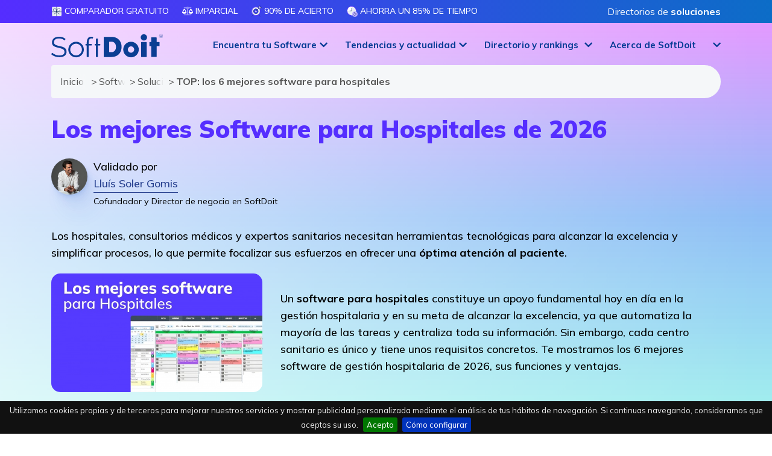

--- FILE ---
content_type: text/html; charset=utf-8
request_url: https://www.softwaredoit.es/software-medico/software-hospitales.html
body_size: 29416
content:
<!DOCTYPE html>
<html lang="es">
<head>
	<!-- Google tag (gtag.js) -->
	<script async src="https://www.googletagmanager.com/gtag/js?id=AW-972734858"></script>
	<script>
		window.dataLayer = window.dataLayer || [];
		function gtag(){dataLayer.push(arguments);}
		gtag('js', new Date());
		gtag('config', 'AW-972734858');
	</script>
	<script>
		var clickRankAi = document.createElement("script");
		clickRankAi.src = "https://js.clickrank.ai/seo/7e9cdc4e-c319-46fa-b18e-f398201a8c48/script?" + new Date().getTime();
		clickRankAi.async = true;
		document.head.appendChild(clickRankAi);
	</script>
	
	<meta charset="utf-8">
	<meta http-equiv="X-UA-Compatible" content="IE=edge">
	<meta name="viewport" content="width=device-width, initial-scale=1">
	
	<title>Los 6 mejores software para Hospitales - HIS [2026]</title>
	<meta http-equiv="Content-Type" content="text/html; charset=utf-8" />
	<meta http-equiv="Content-Language" content="es" />
	<meta content="es" />
	<meta http-equiv="cache-control" content="no-cache, mustrevalidate" />
	<meta name="title" content="Los 6 mejores software para Hospitales - HIS [2026]" />
	<meta name="og:title" content="Los 6 mejores software para Hospitales - HIS [2026]" />
	<meta name="description" content="Comparativa de los 6 mejores Software para Hospitales. ⇨ Aplicaciones para mejorar tu gestión hospitalaria, administrativa y atención al paciente." />
	<meta name="og:description" content="Comparativa de los 6 mejores Software para Hospitales. ⇨ Aplicaciones para mejorar tu gestión hospitalaria, administrativa y atención al paciente." />
	<link rel="canonical" href="https://www.softwaredoit.es/software-medico/software-hospitales.html" />
	<meta property="og:image" content="https://www.softwaredoit.es/images/final-software-hospitales-og.jpg">
	<meta property="og:image:type" content="image/jpeg">
	<meta property="og:image:width" content="1200">
	<meta property="og:image:height" content="675">
	<meta name="twitter:card" content="summary_large_image" />
	<meta name="twitter:site" content="@softdoit_es" />	
	<meta name="robots" content="index, follow" />
		<meta name="wot-verification" content="f83ef029decadf6fb95a"/>
	<meta name="google-adsense-account" content="ca-pub-1327690269844232">
	<meta name="facebook-domain-verification" content="rbla3a8y1mf2xzmno7nkwxm0g1jn6x">
	
	<link rel="stylesheet" href="https://www.softwaredoit.es/css/pagina2.min.css?v=2026.0001" /><link rel="icon" type="image/png" sizes="192x192"  href="/android-icon-192x192.png">
	<link rel="icon" type="image/png" sizes="32x32" href="/favicon-32x32.png">
	<link rel="icon" type="image/png" sizes="96x96" href="/favicon-96x96.png">
	<link rel="icon" type="image/png" sizes="16x16" href="/favicon-16x16.png">
	<link rel="manifest" href="/manifest.json">
	<meta name="msapplication-TileColor" content="#ffffff">
	<meta name="msapplication-TileImage" content="/ms-icon-144x144.png">
	<meta name="theme-color" content="#ffffff">
	<!--[if lte IE 7]>
	<link href="https://netdna.bootstrapcdn.com/twitter-bootstrap/2.3.2/css/bootstrap-combined.no-icons.min.css" rel="stylesheet">
	<![endif]-->
	<!--[if lt IE 9]>
	  <script src="https://oss.maxcdn.com/html5shiv/3.7.2/html5shiv.min.js"></script>
	  <script src="https://oss.maxcdn.com/respond/1.4.2/respond.min.js"></script>
	<![endif]-->
	<style>.anima_comparador{width:30%;margin-right:3%;float:left;font-size:14px;text-align:center}@media (min-width: 768px){.anima_comparador{font-size:22px}}.featured_block{width:309px;height:32px;margin:0 0 5px;padding:3px 15px;font-size:13px;text-transform:uppercase;color:#fff;line-height: 14px;font-weight: bolder;vertical-align: middle}#cont-frm{width:100%;height:auto}#cont-icono-texto{width:100%;height:90px}#icono-texto{width:70%;float:left;clear:both}#cont-btn{width:30%;float:right}#icono{width:8%;height:90px;float:left}#texto{width:92%;height:90px;float:right}#cookie-bar{z-index:999999999!important}#logo{width:174px!important;height:auto!important}nav.smaller div.container div.navbar-header a.navbar-brand #logo{width:130px!important;height:auto!important}.navbar-fixed-top{border-bottom:0!important}.modal-dialog{margin:80px auto!important;z-index:99989!important}.content_pag7 div h3{text-transform:uppercase!important}.local_navigation{text-transform:uppercase!important}.btn-success{border-color:transparent!important;-webkit-border-radius:20px;-moz-border-radius:20px;border-radius:20px}button:focus{outline:0!important}</style>
	<!--<link rel="stylesheet" href="/css/bootstrap.min.css" />-->
	<link rel="stylesheet" href="https://cdnjs.cloudflare.com/ajax/libs/bootstrap/4.5.3/css/bootstrap.min.css" integrity="sha512-oc9+XSs1H243/FRN9Rw62Fn8EtxjEYWHXRvjS43YtueEewbS6ObfXcJNyohjHqVKFPoXXUxwc+q1K7Dee6vv9g==" crossorigin="anonymous" referrerpolicy="no-referrer" />
	<script>
	function getHTTPObject(){return window.ActiveXObject?new ActiveXObject("Microsoft.XMLHTTP"):window.XMLHttpRequest?new XMLHttpRequest:(alert("Your browser does not support AJAX."),null)}function readCookie(t){for(var e=t+"=",n=document.cookie.split(";"),r=0;r<n.length;r++){for(var o=n[r];" "==o.charAt(0);)o=o.substring(1,o.length);if(0==o.indexOf(e))return o.substring(e.length,o.length)}return null}
	function setimpact(t,e){httpObject_impact=getHTTPObject(),null!=httpObject_impact&&(httpObject_impact.open("GET","/includes/register_impact.php?idempresa="+t+"&featured="+e+"&target="+encodeURIComponent(window.location.href),!0),httpObject_impact.send(null))}</script>
	<script type="application/ld+json">
	{
	  "@context": "https://schema.org",
	  "@type": "Organization",
	  "name": "SoftDoIt",
	  "legalName": "SoftDoit, S.L.",
	  "url": "https://www.softwaredoit.es/index.html",
	  "logo": {
		"@type": "ImageObject",
		"url": "https://www.softwaredoit.es/img/logo-softdoit-azul-final.svg",
		"width": "2290px",
		"height": "730px"
	  },
	  "contactPoint": {
		"@type": "ContactPoint",
		"telephone": "+34911982000",
		"contactType": "Atención al cliente"
	  },
	  "sameAs": [
		"https://www.linkedin.com/company/softdoit",
		"https://www.youtube.com/@SoftDoit",
		"https://twitter.com/softdoit_es",
		"https://www.instagram.com/softdoit/",
		"https://www.tiktok.com/@softdoit",
		"https://www.facebook.com/SoftDoit"
	  ],
		"potentialAction": {
		"@type": "SearchAction",
		"target": "https://www.softwaredoit.es/buscador/index.html?q={search_term_string}",
		"query-input": "required name=search_term_string"
	  }
	  ,
	"breadcrumb": {
		"@context": "https://schema.org",
		"@type": "BreadcrumbList",
		"itemListElement": [
		  {
			"@type": "ListItem",
			"position": 1,
			"name": "Inicio",
			"item": "https://www.softwaredoit.es/index.html"
		  },
		  {
			"@type": "ListItem",
			"position": 2,
			"name": "Software Médico",
			"item": "https://www.softwaredoit.es/software-medico/index.html"
		  },
		  {
			"@type": "ListItem",
			"position": 3,
			"name": "Soluciones y m&oacute;dulos de Software M&eacute;dico",
			"item": "https://www.softwaredoit.es/software-medico/modulos.html"
		  },
		  {
			"@type": "ListItem",
			"position": 4,
			"name": "TOP: los 6 mejores software para hospitales"
		  }
		]
	}
		  	}
	</script>
		<script type="application/ld+json">
	{
		"@context": "https://schema.org",
		"@type": "Article",
		"headline": "Los mejores Software para Hospitales de 2026",
		"description": "Comparativa de los 6 mejores Software para Hospitales. ⇨ Aplicaciones para mejorar tu gestión hospitalaria, administrativa y atención al paciente.",
		"image": "https://www.softwaredoit.es/images/final-software-hospitales-og.jpg",
		"author": {
		  "@type": "Person",
		  "name": "Lluís Soler Gomis",
		  "image": "https://www.softwaredoit.es/public_images/user_img_1.jpg",
		  "jobTitle": "Cofundador y Director de negocio en SoftDoit",
		  "description": "Director de negocio y cofundador de la compañía, es un barcelonés que se ha ganado a pulso su gran reconocimiento en el sector del eBusiness debido a la multitud de iniciativas y empresas que ha creado desde 2005.Aporta su energética lucha por crear una gran compañía y sus habilidades para la comercialización, el trato humano y el marketing directo. Autor del libro Pyme minimalista, publicado en 2022.",
		  "url": "https://www.softwaredoit.es/lluis-soler-gomis/index.html",
		  "sameAs": [
			"https://www.linkedin.com/in/lluissoler/", "https://www.youtube.com/@LluisSolerGomis", "https://www.instagram.com/luigisoler/", "https://lluissolergomis.com/", "https://twitter.com/solergomis"		  ]
		},
		"publisher": {
		  "@type": "Organization",
		  "name": "SoftDoIt",
		  "legalName": "SoftDoit, S.L.",
		  "url": "https://www.softwaredoit.es/index.html",
		  "logo": {
			"@type": "ImageObject",
			"url": "https://www.softwaredoit.es/img/logo-softdoit-azul-final.svg",
			"width": "2290px",
			"height": "730px",
			"contactPoint": [{
				"@type": "ContactPoint",
				"telephone": "+34911982000",
				"contactType": "Atención al cliente"
			  }]
		  }
		},
		"datePublished": "2023-02-27T00:00:00+01:00",
		"dateModified": "2026-01-13T13:05:12+01:00",
		"inLanguage": "es",
		"about": {
			"@type": "Thing",
			"name": "Softwares"
		}	}
	</script>
			</head>
<body role="document" class="drawer drawer--right rmvnwback">
	<svg style="width:0;height:0;position:absolute;" aria-hidden="true" focusable="false">
	  <linearGradient id="svggradientcolor" x2="1" y2="1">
		<stop offset="0%" stop-color="#0C6DC7" />
		<stop offset="100%" stop-color="#552DFF" />
	  </linearGradient>
	</svg>
	  <!-- Fixed navbar -->
    <header role="banner" class="main-top-header">
    <nav class="firstheader">
      <div class="container">
        <div class="col-12 col-lg-10 col-xl-9 nopaddinglr pull-left">
          <ul class="submenulist">
              <li><img src="https://www.softwaredoit.es/img/picto-gratuito@3x.svg" class="gradienticon" alt="Comparador GRATUITO" /> Comparador GRATUITO</li>
              <li><img src="https://www.softwaredoit.es/img/balance-scale.svg" class="gradienticon" alt="Imparcial" /> Imparcial</li>
              <li><img src="https://www.softwaredoit.es/img/picto-acierto@3x.svg" class="gradienticon" alt="90% de acierto" /> 90% de acierto</li>
              <li><img src="https://www.softwaredoit.es/img/picto-ahorro-tiempo@3x.svg" class="gradienticon" alt="Ahorra un 85% de tiempo" /> Ahorra un 85% de tiempo</li>
          </ul>
        </div>
        <div class="col-12 col-lg-2 col-xl-3 nopaddinglr pull-right topmenuright" style="text-align:right;">
          <span onclick="gotodirection('L2RpcmVjdG9yaW8tcHJvdmVlZG9yZXMvaW5kZXguaHRtbA==','no')" class="loginIcon nolinkdecora" role="button">Directorios de <strong>soluciones</strong></span>
        </div>
      </div>
    </nav>
    <nav id="header" class="navbar navbar-inverse navbar-fixed-top transparent">
      <div class="menu-opt" id="header_first">
        <div class="container">
          <div class="row">
            <div class="col-12 col-lg-2 col-md-12">
              <a class="navbar-brand" href="https://www.softwaredoit.es/index.html">
                <img src="//www.softwaredoit.es/img/logo-softdoit-azul-final.svg" class="svg" alt="SoftDoit: comparador y consultora online #1 de software para empresas" />
              </a>
            </div>
            <div class="col-lg-10 hide-small nopaddingr">
                <ul class="list-inline" id="menu_right">
                  <li class="subitem-block-menu fixed-with-menu" id="menuelement0" role="button" onclick="show_menu(0,'0,147,145,189')">
                    <a role="button" class="dropdown-toggle centered-text-button" id="mainmenu0">Encuentra  tu Software</a>
                    <div class="dropdown-menu-full">
                      <div class="container">
                        <div class="row">
                          <div class="col-12">
                            <div class="menu-intro">Encuentra el software perfecto para mejorar tu empresa con SoftDoit. <br />Un servicio de <strong>consultor&iacute;a r&aacute;pido, sencillo, personalizado y sin costes</strong>.<div class="loginbtnoption"><span class="likedirection" role="button" onclick="gotodirection('aHR0cHM6Ly9pbnRyYW5ldC5zb2Z0ZG9pdC5jb20vbWFuYWdlci9pbmRleC5waHA=','ok')" id="alogintoplink"><i class="fa-duotone fa-arrow-right-to-bracket"></i> Acceso privado</span></div><div class="whybutton_centered" onclick="top.location.href='/comparador/index.html'">Todas nuestras<br/><a class="noarrow" href="/comparador/index.html">comparaciones de software</a></div></div>
                            <div class="menu-row">
                              <div class="menu-title-row">Por <br />soluci&oacute;n</div>
                              
                              <a href="https://www.softwaredoit.es/software-erp/index.html">Software <br/>ERP</a>
                              <a href="https://www.softwaredoit.es/software-crm/index.html">Software <br/>CRM</a>
                              <a href="https://www.softwaredoit.es/recursos-humanos/index.html">Software de <br/>recursos humanos</a>
                              <a href="https://www.softwaredoit.es/software-gestion-almacen/index.html">Software SGA <br/> de almac&eacute;n</a>
                              <a href="https://www.softwaredoit.es/software-productividad/software-gestion-de-proyectos.html">Software de <br/>gesti&oacute;n de proyectos</a>                            </div>
                            <div class="menu-row">
                              <div class="menu-title-row">Por <br />sector</div>
                              
                              <a href="https://www.softwaredoit.es/software-industrial/software-alimentacion-alimentaria.html">Software de <br/>alimentaci&oacute;n</a>
                              <a href="https://www.softwaredoit.es/software-industrial/index.html">Software de <br/>industria</a>
                              <a href="https://www.softwaredoit.es/software-logistica-distribucion/index.html">Software de <br/>log&iacute;stica</a>
                              <a href="https://www.softwaredoit.es/software-construccion/index.html">Software de <br/>construcci&oacute;n</a>
                              <a href="https://www.softwaredoit.es/software-asesorias-y-despachos-profesionales/index.html">Software de <br/>asesor&iacute;as</a>                            </div>
                            <div class="menu-row">
                              <div class="menu-title-row">Por <br />necesidad</div>
                              
                              <a href="https://www.softwaredoit.es/software-de-facturacion/index.html">Software de <br/>facturaci&oacute;n</a>
                              <a href="https://www.softwaredoit.es/software-de-ventas/index.html">Software de <br/>ventas</a>
                              <a href="https://www.softwaredoit.es/software-gestion-almacen/software-control-stock-gestion-inventario.html">Software de <br/>control de stock</a>
                              <a href="https://www.softwaredoit.es/recursos-humanos/software-control-horario-presencia.html">Software de<br/> control horario</a>
                              <a href="https://www.softwaredoit.es/recursos-humanos/software-nominas.html">Software de<br/> n&oacute;minas</a>                            </div>
                          </div>
                        </div>
                      </div>
                    </div>
                  </li>
                  
                  <li class="subitem-block-menu fixed-with-menu" id="menuelement147" role="button" onclick="show_menu(147,'0,147,145,189')">
                    <a role="button" class="dropdown-toggle centered-text-button" id="mainmenu147">Tendencias y actualidad</a>
                    <div class="dropdown-menu-full" aria-labelledby="mainmenu147">
                      <div class="container">
                        <div class="row">
                          <div class="col-12">
                            <div class="menu-row">
                              <a href="https://www.softwaredoit.es/reportajes/index.html">Reportajes, tendencias y gu&iacute;as</a>
                              <a href="https://www.softwaredoit.es/newsletter/index.html">Newsletter: IA, tecnolog&iacute;a y software</a>
                                <span role="button" onclick="gotodirection('aHR0cHM6Ly93d3cueW91dHViZS5jb20vQERlbW9zZGVTb2Z0d2FyZQ==','ok')">Demos de Software <br/>en YouTube</span>
                            </div>
                          </div>
                        </div>
                      </div>
                    </div>
                  </li>
                  <li class="subitem-block-menu fixed-with-menu" id="menuelement145" role="button" onclick="show_menu(145,'0,147,145,189')">
                    <a role="button" class="dropdown-toggle centered-text-button" id="mainmenu145">Directorio y rankings</a>
                    <div class="dropdown-menu-full" aria-labelledby="mainmenu145">
                      <div class="container">
                        <div class="row">
                          <div class="col-12">
                            <div class="menu-row">
                              <a href="https://www.softwaredoit.es/directorio-proveedores/index.html">Directorios de <br/> soluciones</a>
                              <a href="https://www.softwaredoit.es/rankings-top/index.html">Rankings de <br/> mejores soluciones</a>
                              <a href="https://www.softwaredoit.es/nuevas-soluciones/index.html">Comparativas de<br/> soluciones</a>
                              <a href="https://www.softwaredoit.es/alternativas-a/index.html">Alternativas a<br/> tus soluciones</a>
                                <span role="button" onclick="gotodirection('aHR0cHM6Ly93d3cuc29mdHdhcmVkb2l0LmVzL3JlZ2lzdHJhLXNvbHVjaW9uLWRlLXNvZnR3YXJlL2luZGV4Lmh0bWw=','no')">Alta de nuevas <br/> soluciones</span>
                            </div>
                          </div>
                        </div>
                      </div>
                    </div>
                  </li>
                  <li class="subitem-block-menu fixed-with-menu" id="menuelement189" role="button" onclick="show_menu(189,'0,147,145,189')">
                    <a role="button" class="dropdown-toggle centered-text-button" id="mainmenu189">Acerca de SoftDoit</a>
                    <div class="dropdown-menu-full" aria-labelledby="mainmenu189">
                      <div class="container">
                        <div class="row">
                          <div class="col-12">
                            <div class="menu-row">
                                <span role="button" onclick="gotodirection('aHR0cHM6Ly93d3cuc29mdHdhcmVkb2l0LmVzL2FjZXJjYS1kZS1zb2Z0ZG9pdC9pbmRleC5odG1s','no')">Qui&eacute;nes <br/> somos</span>
                                <span role="button" onclick="gotodirection('aHR0cHM6Ly9oZWxsb3NvZnR3YXJlLmNsdWI=','ok')">Club <br/> HelloSoftware</span>
                                <span role="button" onclick="gotodirection('aHR0cHM6Ly93d3cueW91dHViZS5jb20vQEVsQ2x1YmRlbFNvZnR3YXJl','ok')">Puro Software (P&oacute;dcast)</span>
                                <span role="button" onclick="gotodirection('aHR0cHM6Ly9lbGNsdWJkZWxzb2Z0d2FyZS5jb20v','ok')">El Club <br/>del Software</span>
                                <span role="button" onclick="gotodirection('aHR0cHM6Ly9iZWZvY3VzeS5jb20v','ok')">Digital&iacute;zate <br/> con Befocusy</span>
                            </div>
                          </div>
                        </div>
                      </div>
                    </div>
                  </li>                </ul>
            </div>
          </div>
        </div>
      </div>
	</nav>

    
  <nav role="navigation">
    <div id="menuToggle">
      <input type="checkbox" />
      <span></span>
      <span></span>
      <span></span>
      <ul id="menu" class="hidden">
        <li class="main_links">
          <span class="drawer-brand maincta" onclick="gotoComparator_blur()" id="mainlateralbutton">
            <strong>Encuentra<br/>el mejor Software</strong>
          </span>
        </li>
        <li class="main_links"><div class="drawer-brand" onclick="show_second_links(999991)"><strong>Por soluci&oacute;n</strong></div></li>
        
        <li class="sub_links group_link_999991" style="display: none;"><div class="drawer-brand" onclick="hide_second_links()"><strong>Volver al men&uacute; principal</strong></div></li>
        <li class="sub_links group_link_999991" style="display: none;"><a class="drawer-menu-item" href="https://www.softwaredoit.es/software-erp/index.html">Software ERP</a></li>
        <li class="sub_links group_link_999991" style="display: none;"><a class="drawer-menu-item" href="https://www.softwaredoit.es/software-crm/index.html">Software CRM</a></li>
        <li class="sub_links group_link_999991" style="display: none;"><a class="drawer-menu-item" href="https://www.softwaredoit.es/recursos-humanos/index.html">Software de recursos humanos</a></li>
        <li class="sub_links group_link_999991" style="display: none;"><a class="drawer-menu-item" href="https://www.softwaredoit.es/software-gestion-almacen/index.html">Software SGA  de almac&eacute;n</a></li>
        <li class="sub_links group_link_999991" style="display: none;"><a class="drawer-menu-item" href="https://www.softwaredoit.es/software-productividad/software-gestion-de-proyectos.html">Software de gesti&oacute;n de proyectos</a></li>        <li class="main_links"><div class="drawer-brand" onclick="show_second_links(999992)"><strong>Por sector</strong></div></li>
        
        <li class="sub_links group_link_999992" style="display: none;"><div class="drawer-brand" onclick="hide_second_links()"><strong>Volver al men&uacute; principal</strong></div></li>
        <li class="sub_links group_link_999992" style="display: none;"><a class="drawer-menu-item" href="https://www.softwaredoit.es/software-industrial/software-alimentacion-alimentaria.html">Software de alimentaci&oacute;n</a></li>
        <li class="sub_links group_link_999992" style="display: none;"><a class="drawer-menu-item" href="https://www.softwaredoit.es/software-industrial/index.html">Software de industria</a></li>
        <li class="sub_links group_link_999992" style="display: none;"><a class="drawer-menu-item" href="https://www.softwaredoit.es/software-logistica-distribucion/index.html">Software de log&iacute;stica</a></li>
        <li class="sub_links group_link_999992" style="display: none;"><a class="drawer-menu-item" href="https://www.softwaredoit.es/software-construccion/index.html">Software de construcci&oacute;n</a></li>
        <li class="sub_links group_link_999992" style="display: none;"><a class="drawer-menu-item" href="https://www.softwaredoit.es/software-asesorias-y-despachos-profesionales/index.html">Software de asesor&iacute;as</a></li>        <li class="main_links"><div class="drawer-brand" onclick="show_second_links(999993)"><strong>Por necesidad</strong></div></li>
        
        <li class="sub_links group_link_999993" style="display: none;"><div class="drawer-brand" onclick="hide_second_links()"><strong>Volver al men&uacute; principal</strong></div></li>
        <li class="sub_links group_link_999993" style="display: none;"><a class="drawer-menu-item" href="https://www.softwaredoit.es/software-de-facturacion/index.html">Software de facturaci&oacute;n</a></li>
        <li class="sub_links group_link_999993" style="display: none;"><a class="drawer-menu-item" href="https://www.softwaredoit.es/software-de-ventas/index.html">Software de ventas</a></li>
        <li class="sub_links group_link_999993" style="display: none;"><a class="drawer-menu-item" href="https://www.softwaredoit.es/software-gestion-almacen/software-control-stock-gestion-inventario.html">Software de control de stock</a></li>
        <li class="sub_links group_link_999993" style="display: none;"><a class="drawer-menu-item" href="https://www.softwaredoit.es/recursos-humanos/software-control-horario-presencia.html">Software de control horario</a></li>
        <li class="sub_links group_link_999993" style="display: none;"><a class="drawer-menu-item" href="https://www.softwaredoit.es/recursos-humanos/software-nominas.html">Software de n&oacute;minas</a></li>                <li class="main_links">
          <a class="drawer-brand" href="/comparador/index.html">Todas nuestras<br/>comparaciones de software</a>
        </li>
        <li class="main_links">
          <span role="button" class="drawer-brand" onclick="gotodirection('aHR0cHM6Ly9pbnRyYW5ldC5zb2Z0ZG9pdC5jb20vbWFuYWdlci9pbmRleC5waHA/bGFuPWVz','ok')"><strong>Acceso</strong><br /><span class="nomove">para fabricantes de Software</span></span>
        </li>
        <li class="main_links">
          <span role="button" class="drawer-brand" onclick="gotodirection('aHR0cHM6Ly9pbnRyYW5ldC5zb2Z0ZG9pdC5jb20vbWFuYWdlci9pbmRleC5waHA/aWRpdGVtPWFsdGE/bGFuPWVz','ok')">
            <strong>Alta</strong><br /><span class="nomove">de fabricantes de Software</span>          </span>
        </li>
          <li class="main_links"><div class="drawer-brand" onclick="show_second_links(147)"><strong>Tendencias y actualidad</strong></div></li>
          <li class="sub_links group_link_147" style="display: none;"><div class="drawer-brand" onclick="hide_second_links()"><strong>Volver al men&uacute; principal</strong></div></li>
          <li class="sub_links group_link_147" style="display: none;"><a class="drawer-menu-item" href="https://www.softwaredoit.es/reportajes/index.html">Reportajes, tendencias y gu&iacute;as</a></li>
          <li class="sub_links group_link_147" style="display: none;"><a class="drawer-menu-item" href="https://www.softwaredoit.es/newsletter/index.html">Newsletter: IA, tecnolog&iacute;a y software</a></li>
          <li class="sub_links group_link_147" style="display: none;"><span role="button" class="drawer-menu-item nomove" onclick="gotodirection('aHR0cHM6Ly93d3cueW91dHViZS5jb20vQERlbW9zZGVTb2Z0d2FyZQ==','ok')">Demos de Software en YouTube</span></li>
          <li class="main_links"><div class="drawer-brand" onclick="show_second_links(145)"><strong>Directorio y rankings</strong></div></li>
          <li class="sub_links group_link_145" style="display: none;"><div class="drawer-brand" onclick="hide_second_links()"><strong>Volver al men&uacute; principal</strong></div></li>
          <li class="sub_links group_link_145" style="display: none;"><a class="drawer-menu-item" href="https://www.softwaredoit.es/directorio-proveedores/index.html">Directorios de  soluciones</a></li>
          <li class="sub_links group_link_145" style="display: none;"><a class="drawer-menu-item" href="https://www.softwaredoit.es/rankings-top/index.html">Rankings de  mejores soluciones</a></li>
          <li class="sub_links group_link_145" style="display: none;"><a class="drawer-menu-item" href="https://www.softwaredoit.es/nuevas-soluciones/index.html">Comparativas de soluciones</a></li>
          <li class="sub_links group_link_145" style="display: none;"><a class="drawer-menu-item" href="https://www.softwaredoit.es/alternativas-a/index.html">Alternativas a tus soluciones</a></li>
          <li class="sub_links group_link_145" style="display: none;"><span role="button" class="drawer-menu-item nomove" onclick="gotodirection('aHR0cHM6Ly93d3cuc29mdHdhcmVkb2l0LmVzL3JlZ2lzdHJhLXNvbHVjaW9uLWRlLXNvZnR3YXJlL2luZGV4Lmh0bWw=','no')">Alta de nuevas  soluciones</span></li>
          <li class="main_links"><div class="drawer-brand" onclick="show_second_links(189)"><strong>Acerca de SoftDoit</strong></div></li>
          <li class="sub_links group_link_189" style="display: none;"><div class="drawer-brand" onclick="hide_second_links()"><strong>Volver al men&uacute; principal</strong></div></li>
          <li class="sub_links group_link_189" style="display: none;"><span role="button" class="drawer-menu-item nomove" onclick="gotodirection('aHR0cHM6Ly93d3cuc29mdHdhcmVkb2l0LmVzL2FjZXJjYS1kZS1zb2Z0ZG9pdC9pbmRleC5odG1s','no')">Qui&eacute;nes  somos</span></li>
          <li class="sub_links group_link_189" style="display: none;"><span role="button" class="drawer-menu-item nomove" onclick="gotodirection('aHR0cHM6Ly9oZWxsb3NvZnR3YXJlLmNsdWI=','ok')">Club  HelloSoftware</span></li>
          <li class="sub_links group_link_189" style="display: none;"><span role="button" class="drawer-menu-item nomove" onclick="gotodirection('aHR0cHM6Ly93d3cueW91dHViZS5jb20vQEVsQ2x1YmRlbFNvZnR3YXJl','ok')">Puro Software (P&oacute;dcast)</span></li>
          <li class="sub_links group_link_189" style="display: none;"><span role="button" class="drawer-menu-item nomove" onclick="gotodirection('aHR0cHM6Ly9lbGNsdWJkZWxzb2Z0d2FyZS5jb20v','ok')">El Club del Software</span></li>
          <li class="sub_links group_link_189" style="display: none;"><span role="button" class="drawer-menu-item nomove" onclick="gotodirection('aHR0cHM6Ly9iZWZvY3VzeS5jb20v','ok')">Digital&iacute;zate  con Befocusy</span></li>
        <li class="main_links">
          <span class="drawer-brand" onclick="document.getElementById('contactlink').click()">
            Contacto          </span>
        </li>
              </ul>
    </div>
  </nav>
</header>

<div id="livesearchblock">
  <div id="livesearch"></div>
</div>

<main role="main">
  	        <div class="landing_comparador">
                        <section class="recursos-gratis more-comparador precomparator nopaddingbottom backgradientlanding">
                <div class="container">
                    <div class="row">
                        <div class="col-12">
                            
        <ol class="breadcrumb gbc collapsed">
          <li>
            <a href="/index.html">
              Inicio
            </a>
          </li>
          <li>
            <a href="/software-medico/index.html">
              Software Médico
            </a>
          </li>
          <li>
            <a href="/software-medico/modulos.html">
              Soluciones y m&oacute;dulos de Software M&eacute;dico
            </a>
          </li>
          <li class="active">
            TOP: los 6 mejores software para hospitales
          </li>
          
      </ol>                        </div>
                    </div>
                    <div class="row">
                                                    <div class="col-12">
                                <h1 class=" like_main_header">Los mejores Software para Hospitales de 2026</h1>
                                <div class="like_main_parragraph" id="content-main-parragraph">
                                        <div class="authorlayer">
                                                <img alt="Llu&iacute;s Soler Gomis" data-src="https://www.softwaredoit.es/public_images/user_img_1.jpg" class="avatar lazy" height="60" width="60" />
                                                <p>Validado por<br/><a href="https://www.softwaredoit.es/lluis-soler-gomis/index.html">Llu&iacute;s Soler Gomis</a><br/><small>Cofundador y Director de negocio en SoftDoit</small></p>
                                        </div>
                                        <div class="clear15"></div>
                                        Los hospitales, consultorios médicos y expertos sanitarios necesitan herramientas tecnológicas para alcanzar la excelencia y simplificar procesos, lo que permite focalizar sus esfuerzos en ofrecer una <strong>óptima atención al paciente</strong>.<div class="row mtop20 mbottom30"><div class="col-12 col-md-4"><img data-src="/images/converted-software-hospitales-og.jpg" alt="TOP: los 6 mejores software para hospitales" class="img-fluid lazy roundedimg movilv10" /></div><div class="col-12 col-md-8"><br>Un<strong> software para hospitales</strong> constituye un apoyo fundamental hoy en día en la gestión hospitalaria y en su meta de alcanzar la excelencia, ya que automatiza la mayoría de las tareas y centraliza toda su información. Sin embargo, cada centro sanitario es único y tiene unos requisitos concretos. Te mostramos los 6 mejores software de gestión hospitalaria de 2026, sus funciones y ventajas.<br><strong></strong><em> </em><strong></strong><strong></strong></div></div>                                </div>
                            </div>
                                                </div>
                </div>
            </section>
            
            <section id="section_list_element" class="landing-comparador mbcero" style="min-height: auto !important;">
                <div class="list_element_block">
                    <div id="home_list_wrapp" class="background_block_landing">
                        <div class="row  newtoplist">
                            <div class="col-12">
                                <h2 class="toptitlev3 mbcero">Descubre las mejores soluciones de gesti&oacute;n para Hospitales</h2>
                                <div id="prefix_list">
            <div class="table-responsive">
                <table class="table topsolutionstable">
                    <thead>
                        <tr>
                            <th class="top1colum" scope="col">Solución</th>
                            
                            <th class="topsettingscolum" scope="col">Prestaciones</th>
                            <th class="topsettingscolum" scope="col">Citación online</th>
                            <th class="top2column" scope="col">Precios</th>
                            <th class="top3column" scope="col">Valoración</th>
                            <th class="top4column" scope="col">Más info</th>
                        </tr>
                    </thead>
                    <tbody>
                    <tr class="rowgolden">
                        <th class="top1colum" scope="row"><center><span role="button" onclick="clickPPC(); gotodirection('Ly93d3cuc29mdHdhcmVkb2l0LmVzLy9BUEkvZXh0ZXJuYWxfbGluay5waHA/dmlzaXQ9MCZlbXByZXNhPTE2MyZpZGxpc3Q9MzU=','ok');" class="thumbnail-img nodecora nodecolor skeleton04 clickppc"><img src="/img/loading-image.svg" data-src="https://www.softwaredoit.es/logotipos/large-clinic-cloud.jpg?t=1769444667" alt="Clinic Cloud- software para hospitales, centros m&eacute;dicos y salud" title="Clinic Cloud"  class="img-fluid logo_image" onError="this.style.display='none';" onload="setimpact(163)" /><div class="overlay"><i class="fa-light fa-hand-pointer fa-2x fa-rotate-by" style="--fa-rotate-angle: -30deg;"></i></div></span></center><p class="titulo"><span role="button" onclick="clickPPC(); gotodirection('Ly93d3cuc29mdHdhcmVkb2l0LmVzLy9BUEkvZXh0ZXJuYWxfbGluay5waHA/dmlzaXQ9MCZlbXByZXNhPTE2MyZpZGxpc3Q9MzU=','ok');" class="nodecora nodecolor clickppc">Clinic Cloud</span></p></th>
                            <td class="topsettingscolum"><div class="tip_feature">Quirófanos</div><div class="tip_feature">Almacén</div><div class="tip_feature">Farmacia</div><div class="tip_feature">Gestión turnos</div></td>
                            <td class="topsettingscolum"><div class="tip_feature">Citación online</div></td>
                                <td class="top2column">Desde 47 €/mes</td>
                                <td class="top3column"><strong>4.7</strong><small>/5</small></td>
                                        <td class="top4column"><center><span role="button" onclick="clickPPC(); gotodirection('Ly93d3cuc29mdHdhcmVkb2l0LmVzLy9BUEkvZXh0ZXJuYWxfbGluay5waHA/dmlzaXQ9MCZlbXByZXNhPTE2MyZpZGxpc3Q9MzU=','ok');" class="whybutton_centered_top10button nodecora nodecolor clickppc" style="margin-right:-10px!important;">Ver Clinic Cloud</span><small class="altlinkppc"><span role="button" onclick="gotoComparator_blur()" class="nodecora nodecolor">o compara entre más de 30 soluciones</span></small></center></td>
                            </tr>
                    <tr>
                        <th class="top1colum" scope="row"><center><span role="button" onclick="$('html, body').animate({ scrollTop: $('#section_').offset().top }, 2000);" class="thumbnail-img nodecora nodecolor skeleton04 clickppc"><img src="/img/loading-image.svg" data-src="https://www.softwaredoit.es/logotipos/large-nexus-sisinf-grey.jpg?t=1769444667" alt="TESIS / HIS- software para hospitales, centros m&eacute;dicos y salud" title="TESIS / HIS"  class="img-fluid logo_image bandw" onError="this.style.display='none';" onload="setimpact(2237)" /></span></center><p class="titulo"><span role="button" onclick="$('html, body').animate({ scrollTop: $('#section_').offset().top }, 2000);" class="nodecora nodecolor clickppc">TESIS / HIS</span></p></th>
                            <td class="topsettingscolum"><div class="tip_feature">Quirófanos</div><div class="tip_feature">Gestión turnos</div></td>
                            <td class="topsettingscolum"><div class="tip_feature">Citación online</div></td>
                                <td class="top2column">A consultar</td>
                                <td class="top3column"><strong>4.5</strong><small>/5</small></td>
                                        <td class="top4column"><center><small class="altlinkppc"><span role="button" onclick="gotoComparator_blur()" class="nodecora nodecolor">o compara entre más de 30 soluciones</span></small><br/><span role="button" onclick="$('html, body').animate({ scrollTop: $('#section_').offset().top }, 2000);" class="minibuttontop">Sobre TESIS / HIS</span></center></td>
                            </tr>
                    <tr>
                        <th class="top1colum" scope="row"><center><span role="button" onclick="$('html, body').animate({ scrollTop: $('#section_').offset().top }, 2000);" class="thumbnail-img nodecora nodecolor skeleton04 clickppc"><img src="/img/loading-image.svg" data-src="https://www.softwaredoit.es/logotipos/large-stacks-grey.jpg?t=1769444667" alt="OmiHIS- software para hospitales, centros m&eacute;dicos y salud" title="OmiHIS"  class="img-fluid logo_image bandw" onError="this.style.display='none';" onload="setimpact(2236)" /></span></center><p class="titulo"><span role="button" onclick="$('html, body').animate({ scrollTop: $('#section_').offset().top }, 2000);" class="nodecora nodecolor clickppc">OmiHIS</span></p></th>
                            <td class="topsettingscolum"><div class="tip_feature">Quirófanos</div><div class="tip_feature">Almacén</div><div class="tip_feature">Farmacia</div></td>
                            <td class="topsettingscolum"><div class="tip_feature">Citación online</div></td>
                                <td class="top2column">A consultar</td>
                                <td class="top3column"><strong>4.5</strong><small>/5</small></td>
                                        <td class="top4column"><center><small class="altlinkppc"><span role="button" onclick="gotoComparator_blur()" class="nodecora nodecolor">o compara entre más de 30 soluciones</span></small><br/><span role="button" onclick="$('html, body').animate({ scrollTop: $('#section_').offset().top }, 2000);" class="minibuttontop">Sobre OmiHIS</span></center></td>
                            </tr>
                    <tr>
                        <th class="top1colum" scope="row"><center><span role="button" onclick="$('html, body').animate({ scrollTop: $('#section_').offset().top }, 2000);" class="thumbnail-img nodecora nodecolor skeleton04 clickppc"><img src="/img/loading-image.svg" data-src="https://www.softwaredoit.es/logotipos/large-trabem-grey.jpg?t=1769444667" alt="TRABEM- software para hospitales, centros m&eacute;dicos y salud" title="TRABEM"  class="img-fluid logo_image bandw" onError="this.style.display='none';" onload="setimpact(2749)" /></span></center><p class="titulo"><span role="button" onclick="$('html, body').animate({ scrollTop: $('#section_').offset().top }, 2000);" class="nodecora nodecolor clickppc">TRABEM</span></p></th>
                            <td class="topsettingscolum"><div class="tip_feature">Quirófanos</div><div class="tip_feature">Almacén</div><div class="tip_feature">Farmacia</div><div class="tip_feature">Gestión turnos</div></td>
                            <td class="topsettingscolum"><div class="tip_feature">Citación online</div></td>
                                <td class="top2column">A consultar</td>
                                <td class="top3column"><strong>4.5</strong><small>/5</small></td>
                                        <td class="top4column"><center><small class="altlinkppc"><span role="button" onclick="gotoComparator_blur()" class="nodecora nodecolor">o compara entre más de 30 soluciones</span></small><br/><span role="button" onclick="$('html, body').animate({ scrollTop: $('#section_').offset().top }, 2000);" class="minibuttontop">Sobre TRABEM</span></center></td>
                            </tr>
                    <tr>
                        <th class="top1colum" scope="row"><center><span role="button" onclick="$('html, body').animate({ scrollTop: $('#section_').offset().top }, 2000);" class="thumbnail-img nodecora nodecolor skeleton04 clickppc"><img src="/img/loading-image.svg" data-src="https://www.softwaredoit.es/logotipos/large-medesk-grey.jpg?t=1769444667" alt="Medesk- software para hospitales, centros m&eacute;dicos y salud" title="Medesk"  class="img-fluid logo_image bandw" onError="this.style.display='none';" onload="setimpact(1782)" /></span></center><p class="titulo"><span role="button" onclick="$('html, body').animate({ scrollTop: $('#section_').offset().top }, 2000);" class="nodecora nodecolor clickppc">Medesk</span></p></th>
                            <td class="topsettingscolum"><div class="tip_feature">Cita online</div><div class="tip_feature">Portal paciente</div><div class="tip_feature">Recetas</div><div class="tip_feature">Gestión de turnos</div><div class="tip_feature">Facturación</div></td>
                            <td class="topsettingscolum"><div class="tip_feature">No disponible</div></td>
                                <td class="top2column">Desde <strong>£19/mes</strong></td>
                                <td class="top3column"><strong>4.5</strong><small>/5</small></td>
                                        <td class="top4column"><center><small class="altlinkppc"><span role="button" onclick="gotoComparator_blur()" class="nodecora nodecolor">o compara entre más de 30 soluciones</span></small><br/><span role="button" onclick="$('html, body').animate({ scrollTop: $('#section_').offset().top }, 2000);" class="minibuttontop">Sobre Medesk</span></center></td>
                            </tr>
                    <tr>
                        <th class="top1colum" scope="row"><center><span role="button" onclick="$('html, body').animate({ scrollTop: $('#section_').offset().top }, 2000);" class="thumbnail-img nodecora nodecolor skeleton04 clickppc"><img src="/img/loading-image.svg" data-src="https://www.softwaredoit.es/logotipos/large-salus-grey.jpg?t=1769444667" alt="HOSPIsalus- software para hospitales, centros m&eacute;dicos y salud" title="HOSPIsalus"  class="img-fluid logo_image bandw" onError="this.style.display='none';" onload="setimpact(2234)" /></span></center><p class="titulo"><span role="button" onclick="$('html, body').animate({ scrollTop: $('#section_').offset().top }, 2000);" class="nodecora nodecolor clickppc">HOSPIsalus</span></p></th>
                            <td class="topsettingscolum"><div class="tip_feature">Quirófanos</div><div class="tip_feature">Almacén</div><div class="tip_feature">Farmacia</div><div class="tip_feature">Gestión turnos</div></td>
                            <td class="topsettingscolum"><div class="tip_feature">Citación online</div></td>
                                <td class="top2column"></td>
                                <td class="top3column"><strong>4.6</strong><small>/5</small></td>
                                        <td class="top4column"><center><small class="altlinkppc"><span role="button" onclick="gotoComparator_blur()" class="nodecora nodecolor">o compara entre más de 30 soluciones</span></small><br/><span role="button" onclick="$('html, body').animate({ scrollTop: $('#section_').offset().top }, 2000);" class="minibuttontop">Sobre HOSPIsalus</span></center></td>
                            </tr></tbody></table></div><button class="showmore big firstbig" id="showmorebutton" onclick="gotoComparator_blur()"><small>&iquest;Cuál es el mejor para tu empresa?</small><br/>Compara</button><button class="showmore big secondbig" onclick="gotodirection('aHR0cHM6Ly9pbnRyYW5ldC5zb2Z0ZG9pdC5jb20vbWFuYWdlci9pbmRleC5waHA/aWRpdGVtPWFsdGE=','ok');"><small style="color:#dedede!important;">¿Quieres aparecer en este listado?</small><br/><span style="color:#fff!important;">Añade tu solución</span></button>
                                </div>
                            </div>
                        </div>
                    </div>
                </div>
            </section>            

				<section class="recursos-gratis more-comparador cms-content topminus40" id="section_25185">
					        
            <div class="container">
                <div class="row">
                    <div class="col-12 col-md-12">
                        <div class="index_content">
                            <span class="index_title"><strong>&Iacute;ndice de contenidos (19)</strong></span><ul class="indexlisth showed"><li class="showed"><a href="#que-es-unsoftware-para-hospitales-programa-his-hospital-information-system">Que es un software para hospitales - programa HIS (Hospital Information System)</a></li><li class="showed"><a href="#los-6-mejores-software-para-hospitales">Los 6 mejores software para hospitales</a><ul class="indexlisth showed"><li class="showed"><a href="#clinic-cloud" class="subindex_table">Clinic Cloud</a></li><li class="showed"><a href="#nexus-sisinf-tesis-his" class="subindex_table">Nexus Sisinf: TESIS HIS</a></li><li class="showed"><a href="#stacks-omi-hospitales" class="subindex_table">Stacks: OMI Hospitales</a></li><li class="showed"><a href="#trabem" class="subindex_table">Trabem</a></li><li class="showed"><a href="#medesk" class="subindex_table">Medesk</a></li><li class="showed"><a href="#salus-hospisalus" class="subindex_table">Salus: HOSPIsalus</a></li></ul></li><li class="showed"><a href="#mejoras-que-introduce-un-his-para-hospitales">Mejoras que introduce un HIS para hospitales</a></li><li class="showed"><a href="#funcionalidades-de-un-software-de-gestion-hospitalaria">Funcionalidades de un software de gestion hospitalaria</a><ul class="indexlisth showed"><li class="showed"><a href="#gestion-de-agenda-hospitalaria" class="subindex_table">Gestion de agenda hospitalaria</a></li><li class="showed"><a href="#gestion-de-pacientes" class="subindex_table">Gestion de pacientes</a></li><li class="showed"><a href="#historial-clinico" class="subindex_table">Historial clinico</a></li><li class="showed"><a href="#control-instalaciones-hospitalarias" class="subindex_table">Control instalaciones hospitalarias</a></li><li class="showed"><a href="#facturacion" class="subindex_table">Facturacion</a></li><li class="showed"><a href="#control-de-stock" class="subindex_table">Control de stock</a></li><li class="showed"><a href="#estadisticas" class="subindex_table">Estadisticas</a></li></ul></li><li class="showed"><a href="#ventajas-del-software-his-para-hospitales">Ventajas del software HIS para hospitales</a></li><li class="showed"><a href="#el-mejor-software-de-gestion-hospitalariapara-tu-centro">El mejor software de gestion hospitalaria para tu centro</a></li></ul>
                            <span class="readmore-link"></span>
                        </div>
                    </div>
                    <div class="col-12 col-md-12">
                        
                    </div>
                </div>
            </div><div class="container" id="block_25185">
        	<div class="row">
        		<div class="col-12">
	        		<h2 id="que-es-unsoftware-para-hospitales-programa-his-hospital-information-system">Qué es un software para hospitales - programa HIS (Hospital Information System)</h2>
<p>Un<strong> software para hospitales o programa HIS </strong>(del inglés <em>Hospital Information System</em>) es un sistema informático que sirve para<strong> integrar la gestión de las diferentes áreas que componen un centro sanitario,</strong> como por ejemplo la agenda de citas médicas, la hospitalización de los pacientes, las órdenes médicas, la gestión administrativa, etc. Es un tipo de <a href="https://www.softwaredoit.es/software-medico/index.html"><strong>software médico</strong></a> específico para centros hospitalarios.</p>
<p>Estos programas HIS proporcionan datos de gran utilidad para dar soporte en la toma de decisiones, ya que <strong>unifica y organiza toda la información</strong> <strong>que maneja un centro tan complejo como un hospital</strong>, y permite todo tipo de consultas e informes.<br></p>
    	        	<div style="clear: both; height: 0;"> </div>
    	        </div>
            </div>
        </div>
				</section>
				<section class="recursos-gratis more-comparador cms-content" id="section_18333">
					        <div class="container" id="block_18333">
        	<div class="row">
        		<div class="col-12">
	        		<h2 id="los-6-mejores-software-para-hospitales">Los 6 mejores software para hospitales</h2>
    	        	<div style="clear: both; height: 0;"> </div>
    	        </div>
            </div>
        </div>
				</section>
				<section class="recursos-gratis more-comparador cms-content noshadow" id="section_25848">
					        <div class="container" id="block_25848">
        	<div class="row">
        		<div class="col-12 col-sm-12 col-md-7">
	        		<h3 id="clinic-cloud">Clinic Cloud</h3>
<p>Clinic Cloud es una solución basada en la nube para<strong> gestionar de manera integral hospitales </strong>y clínicas de diversas especialidades, como fisioterapia, odontología, pediatría y cardiología. </p>
<h4 id="caracteristicas">Características</h4>
<ul><li>Facilita un <strong>acceso seguro y confidencial a las historias clínicas </strong>desde cualquier dispositivo, permitiendo la gestión y consulta rápida de historiales médicos.</li><li><strong>Gestión de citas online </strong>con programación, modificación y cancelación, y <strong>recordatorios automáticos </strong>vía email, SMS o WhatsApp</li><li><strong>Integra la gestión financiera del centro,</strong> con control total de ingresos y gastos, liquidaciones, análisis de caja en tiempo real y facturación digital tanto para pacientes como para proveedores</li><li>Permite la creación de <strong>perfiles de usuario </strong>con roles y permisos específicos para acceso seguro a la información y funciones correspondientes a su especialidad.</li><li>Creación, gestión y almacenamiento de<strong> consentimientos con plantillas personalizables y firma electrónica.</strong></li></ul><h4 id="planes-y-precios">Planes y precios</h4>
<p>Los planes de Clinic Cloud parten desde <strong>47 €/mes</strong> en su versión Pro, con tarifas variables según módulos y número de usuarios; se recomienda <strong>consultar con el proveedor para configuraciones hospitalarias avanzadas</strong>.</p>
    	        	<div style="clear: both; height: 0;"> </div>
    	        </div>
    	        <div class="col-12 col-sm-12 col-md-5">
	        		<img data-src="https://www.softwaredoit.es/images/final-software-hospitales-2024_07_05_11_31_23.jpg" class="img-fluid cms-img lazy" alt="Software para hospitales Clinic Cloud" />
    	        	<div style="clear: both; height: 0;"> </div>
    	        </div>
            </div>
        </div>
				</section>
				<section class="recursos-gratis more-comparador cms-content" id="section_27631">
					        <div class="container" id="block_27631">
        	<div class="row">
        		<div class="col-12">
	        		<p><div class="row greyrow" style="margin-top: -50px;"><div class="col-12 col-md-5"><div class="clear15"></div><h4>Ventajas</h4><ul><li>Interfaz intuitiva y adaptable a diferentes tamaños de hospital o clínica.</li><li>Seguridad avanzada y cumplimiento normativo en protección de datos (RGPD).</li><li>Flexibilidad para añadir módulos y usuarios según las necesidades del centro.</li></ul><div class="clear15"></div></div><div class="col-12 col-md-7"><div class="clear15"></div><h4>Inconvenientes</h4><ul><li>El soporte técnico prioritario está disponible solo en planes superiores.</li><li>No dispone de un entorno offline completo en caso de caída de conexión.</li></ul><div class="clear15"></div></div></div><div class="clear15"></div><h4 class="softdoit-red" id="valorasolution11885" >Valoración</h4><div class="row"><div class="col-12 col-md-5"><span class="paramvalora">Puntuación general</span><br/><span class="bigvalora"><img src="/svgs/heart.svg" class="svg" alt="Valoración" title="Valoración" /> 4.7</span>/5</div><div class="col-12 col-md-7"><div class="valorapuntua"><img src="/svgs/heart.svg" class="svg" alt="Valoración" title="Valoración" /> Funcionalidades<div class="pointdata">4.8</div></div><div class="valorapuntua"><img src="/svgs/heart.svg" class="svg" alt="Valoración" title="Valoración" /> Facilidad de uso<div class="pointdata">4.7</div></div><div class="valorapuntua"><img src="/svgs/heart.svg" class="svg" alt="Valoración" title="Valoración" /> Atención al cliente<div class="pointdata">4.6</div></div><div class="valorapuntua"><img src="/svgs/heart.svg" class="svg" alt="Valoración" title="Valoración" /> Integraciones<div class="pointdata">4.7</div></div></div></div><div class="clear15"></div><span class="softdoit-red" id="moreinfosolution11885">Más información sobre Clinic Cloud</span><div class="clear15"></div><span role="button" onclick="clickPPC(); gotodirection('Ly93d3cuc29mdHdhcmVkb2l0LmVzLy9BUEkvZXh0ZXJuYWxfbGluay5waHA/dmlzaXQ9MCZlbXByZXNhPTE2MyZpZGxpc3Q9MzU=','ok');" class="morebutton-link nolinkdecora clickppc">Visitar Web</span></p>
    	        	<div style="clear: both; height: 0;"> </div>
    	        </div>
            </div>
        </div>
				</section>
				<section class="recursos-gratis more-comparador cms-content noshadow" id="section_18336">
					        <div class="container" id="block_18336">
        	<div class="row">
        		<div class="col-12 col-sm-12 col-md-7">
	        		<h3 id="nexus-sisinf-tesis-his">Nexus Sisinf: TESIS HIS</h3>
<p>Programa HIS (<em>Hospital Information System</em>) integral para la <strong>gestión hospitalaria </strong>que se adapta a los requerimientos de cada centro sanitario, ya sea hospital público, privado o clínica.</p>
<h4 id="caracteristicas">Características</h4>
<ul><li>TESIS HIS es un sistema flexible y <strong>altamente configurable orientado a procesos</strong>, con distintos niveles de acceso.</li><li>Gestiona el movimiento de pacientes, la historia clínica electrónica y ofrece <strong>distintos modelos asistenciales y administrativos</strong> gracias a sus diversas posibilidades de personalización.</li><li>Sistema modular con <strong>hospitalización, urgencias, ambulantes, preadmisiones, facturación, farmacia y quirófanos.</strong></li></ul><h4 id="planes-y-precios">Planes y precios</h4><p>Es necesario <strong>consultar con el proveedor</strong> para obtener precios según el tamaño del hospital y los módulos requeridos.</p>
    	        	<div style="clear: both; height: 0;"> </div>
    	        </div>
    	        <div class="col-12 col-sm-12 col-md-5">
	        		<img data-src="https://www.softwaredoit.es/images/final-software-hospitales-2023_05_11_03_44_13.jpg" class="img-fluid cms-img lazy" alt="Software para hospitales TESIS HIS" />
    	        	<div style="clear: both; height: 0;"> </div>
    	        </div>
            </div>
        </div>
				</section>
				<section class="recursos-gratis more-comparador cms-content" id="section_27632">
					        <div class="container" id="block_27632">
        	<div class="row">
        		<div class="col-12">
	        		<p><div class="row greyrow" style="margin-top: -50px;"><div class="col-12 col-md-5"><div class="clear15"></div><h4>Ventajas</h4><ul><li>Gran modularidad y capacidad de parametrización para adaptarse al flujo de cada hospital.</li><li>Interoperabilidad avanzada gracias al soporte de estándares HL7 y conectividad con otros sistemas.</li><li>Cobertura completa de procesos asistenciales y administrativos en un solo sistema.</li></ul><div class="clear15"></div></div><div class="col-12 col-md-7"><div class="clear15"></div><h4>Inconvenientes</h4><ul><li>La implementación puede requerir tiempo y recursos técnicos elevados.</li><li>Para hospitales pequeños, algunos módulos pueden ser caros o sobredimensionados.</li></ul><div class="clear15"></div></div></div><div class="clear15"></div><h4 class="softdoit-red" id="valorasolution8198" >Valoración</h4><div class="row"><div class="col-12 col-md-5"><span class="paramvalora">Puntuación general</span><br/><span class="bigvalora"><img src="/svgs/heart.svg" class="svg" alt="Valoración" title="Valoración" /> 4.5</span>/5</div><div class="col-12 col-md-7"><div class="valorapuntua"><img src="/svgs/heart.svg" class="svg" alt="Valoración" title="Valoración" /> Funcionalidades<div class="pointdata">4.8</div></div><div class="valorapuntua"><img src="/svgs/heart.svg" class="svg" alt="Valoración" title="Valoración" /> Facilidad de uso<div class="pointdata">4.3</div></div><div class="valorapuntua"><img src="/svgs/heart.svg" class="svg" alt="Valoración" title="Valoración" /> Atención al cliente<div class="pointdata">4.5</div></div><div class="valorapuntua"><img src="/svgs/heart.svg" class="svg" alt="Valoración" title="Valoración" /> Integraciones<div class="pointdata">4.7</div></div></div></div><div class="clear15"></div><span class="softdoit-red" id="moreinfosolution8198">Más información sobre TESIS / HIS</span><div class="clear15"></div><span role="button" onclick="gotodirection('Ly93d3cuc29mdHdhcmVkb2l0LmVzL25leHVzLXNpc2luZi9uZXh1cy1zaXNpbmYuaHRtbA==','no');" class="moreplusbutton-link nolinkdecora">Ficha</span></p>
    	        	<div style="clear: both; height: 0;"> </div>
    	        </div>
            </div>
        </div>
				</section>
				<section class="recursos-gratis more-comparador cms-content noshadow" id="section_18338">
					        <div class="container" id="block_18338">
        	<div class="row">
        		<div class="col-12 col-sm-12 col-md-7">
	        		<h3 id="stacks-omi-hospitales">Stacks: OMI Hospitales</h3>
<p><strong>Solución <em>cloud </em>360 grados</strong> para la gestión de hospitales. Un sistema global que cubre las áreas de <strong>gestión, planificación y explotación de un hospital, así como la gestión clínica asistencial.</strong></p>
<h4 id="caracteristicas">Características</h4>
<ul><li><strong></strong><strong></strong>Aparte de ser un <strong>sistema HIS</strong>, OMI Hospitales es un <strong>potente ERP financiero</strong>, lo que implica una simplificación de sistemas de gestión para medianos y grandes hospitales o grupos hospitalarios.</li></ul>
<ul><li>Permite una configuración a medida y extensiva, un sistema <strong>escalable </strong>que ofrece desde una gestión sencilla a una mayor complejidad de los flujos de negocio, adaptándose a la necesidad de cada hospital.</li><li>Facturación, almacenes y logística, conciliación automática de pagos, <strong>hospitalización, urgencias, consultas externas, quirófanos, lista de espera, </strong>historia clínica, etc.</li></ul>
<h4 id="planes-y-precios">Planes y precios</h4>
<p>Es necesario <strong>consultar con el proveedor</strong> para obtener precios.</p>
    	        	<div style="clear: both; height: 0;"> </div>
    	        </div>
    	        <div class="col-12 col-sm-12 col-md-5">
	        		<img data-src="https://www.softwaredoit.es/images/final-software-hospitales-2023_05_11_03_44_34.jpg" class="img-fluid cms-img lazy" alt="software de gestión hospitalaria OMI Hospitales" />
    	        	<div style="clear: both; height: 0;"> </div>
    	        </div>
            </div>
        </div>
				</section>
				<section class="recursos-gratis more-comparador cms-content" id="section_27633">
					        <div class="container" id="block_27633">
        	<div class="row">
        		<div class="col-12">
	        		<p><div class="row greyrow" style="margin-top: -50px;"><div class="col-12 col-md-5"><div class="clear15"></div><h4>Ventajas</h4><ul><li>Solución integral que cubre tanto la gestión clínica como la financiera y logística en un único sistema.</li></ul><div class="clear15"></div></div><div class="col-12 col-md-7"><div class="clear15"></div><h4>Inconvenientes</h4><ul><li>Algunos módulos pueden ser costosos para hospitales pequeños que no necesiten todas las funcionalidades.</li></ul><div class="clear15"></div></div></div><div class="clear15"></div><h4 class="softdoit-red" id="valorasolution8212" >Valoración</h4><div class="row"><div class="col-12 col-md-5"><span class="paramvalora">Puntuación general</span><br/><span class="bigvalora"><img src="/svgs/heart.svg" class="svg" alt="Valoración" title="Valoración" /> 4.5</span>/5</div><div class="col-12 col-md-7"><div class="valorapuntua"><img src="/svgs/heart.svg" class="svg" alt="Valoración" title="Valoración" /> Funcionalidades<div class="pointdata">4.8</div></div><div class="valorapuntua"><img src="/svgs/heart.svg" class="svg" alt="Valoración" title="Valoración" /> Facilidad de uso<div class="pointdata">4.3</div></div><div class="valorapuntua"><img src="/svgs/heart.svg" class="svg" alt="Valoración" title="Valoración" /> Atención al cliente<div class="pointdata">4.5</div></div><div class="valorapuntua"><img src="/svgs/heart.svg" class="svg" alt="Valoración" title="Valoración" /> Integraciones<div class="pointdata">4.7</div></div></div></div><div class="clear15"></div><span class="softdoit-red" id="moreinfosolution8212">Más información sobre OmiHIS</span><div class="clear15"></div><span role="button" onclick="gotodirection('Ly93d3cuc29mdHdhcmVkb2l0LmVzL3N0YWNrcy9zdGFja3MuaHRtbA==','no');" class="moreplusbutton-link nolinkdecora">Ficha</span></p>
    	        	<div style="clear: both; height: 0;"> </div>
    	        </div>
            </div>
        </div>
				</section>
            <section class="landing-comparador" id="title-main-comparator" style="min-height: auto !important; background-color: #1C1C1C !important; margin-top: 0px; padding-top: 60px !important;">
                <div id="home_comparator">
                    <div id="blur_filter" class="blur_filter" style="display: none;"></div>
                    <div id="home_comparador_wrap" class="background_block_landing">
                        <form method="post" id="main_comparator">
                            <div id="close_comparator" class="closebutton"><i class="fa-duotone fa-circle-xmark fa-3x"></i></div>
                            <input type="hidden" id="form_comparator_type" name="enviar_respuestas" value="software-para-hospitales" />
                            <input type="hidden" name="origen" id="origen" value="Landing Consejo software-medico" />
                            <input type="hidden" name="posibleID" id="posibleID" value="" />

                            <div id="hidden_questions" style="display: none;">

                            </div>

                            <div class="row">
                                <div class="col-12 right-landing pull-right fixheight">
                                    <p class="comparator-title" id="comparator-title-element">
                                        <span class="title-section">Encuentra <strong>SIN COSTE</strong> el mejor Software para Hospitales para tu empresa</span>
                                    </p>
                                    <div id="other_questions" style="display: none;">
                                        
                                    </div>
                                    <div id="personal_data" class="personal_data_style" style="display: none;">
                                        <div class="row">
                                            <div class="col-md-7 col-12 fixheight pull-right">
                                                <span class="likeh4"><strong>Felicidades</strong>, est&aacute;s a punto de recibir tu Ranking gratuito</span>
                                                <p>Si nos facilitas estos datos, te enviaremos un ranking con las mejores soluciones para tu empresa. <strong>Ahorrar&aacute;s un 85% de tu tiempo. Somos gratuitos, neutrales y acertamos en un 90% de los casos.</strong></p>
                                                <div class="row">
                                                    <div class="col-12">
                                                        <div class="form-group">
                                                            <label for="nombre_apellidos">*</label>
                                                            <input type="text" class="form-control" id="nombre_apellidos" required="required" name="nombre_apellidos" placeholder="Nombre y apellidos">
                                                            <input type="hidden" name="url_form" id="url_form" value="https://www.softwaredoit.es/software-medico/software-hospitales.html" />
                                                        </div>
                                                        <div class="row">
                                                            <div class="col-12 col-sm-4">
                                                                <div class="form-group">
                                                                    <label for="pais_prefijo"class="label_phone">Prefijo*</label>
                                                                    <select class="form-control" name="pais_prefijo" id="pais_prefijo">
                    <option value="Afghanistan: ">Afghanistan ()</option>
                    <option value="Albania: ">Albania ()</option>
                    <option value="Alemania: +49">Alemania (+49)</option>
                    <option value="Algeria: ">Algeria ()</option>
                    <option value="Andorra: +376">Andorra (+376)</option>
                    <option value="Angola: ">Angola ()</option>
                    <option value="Argentina: +54">Argentina (+54)</option>
                    <option value="Aruba: ">Aruba ()</option>
                    <option value="Australia: ">Australia ()</option>
                    <option value="Austria: ">Austria ()</option>
                    <option value="Azerbaijan: ">Azerbaijan ()</option>
                    <option value="Bahrain: ">Bahrain ()</option>
                    <option value="Bangladesh: ">Bangladesh ()</option>
                    <option value="Barbados: ">Barbados ()</option>
                    <option value="Belarus: ">Belarus ()</option>
                    <option value="Belgium: ">Belgium ()</option>
                    <option value="Belize: ">Belize ()</option>
                    <option value="Benin: ">Benin ()</option>
                    <option value="Bhutan: ">Bhutan ()</option>
                    <option value="Bolivia: +591">Bolivia (+591)</option>
                    <option value="Bosnia and Herzegovina: ">Bosnia and Herzegovina ()</option>
                    <option value="Botswana: ">Botswana ()</option>
                    <option value="Brasil: +55">Brasil (+55)</option>
                    <option value="Bulgaria: ">Bulgaria ()</option>
                    <option value="Burkina Faso: ">Burkina Faso ()</option>
                    <option value="C&ocirc;te d'Ivoire: ">C&ocirc;te d'Ivoire ()</option>
                    <option value="Cambodia: ">Cambodia ()</option>
                    <option value="Cameroon: ">Cameroon ()</option>
                    <option value="Canada: ">Canada ()</option>
                    <option value="Chad: ">Chad ()</option>
                    <option value="Chile: +56">Chile (+56)</option>
                    <option value="China: ">China ()</option>
                    <option value="Colombia: +57">Colombia (+57)</option>
                    <option value="Congo (Brazzaville): ">Congo (Brazzaville) ()</option>
                    <option value="Congo, (Kinshasa): ">Congo, (Kinshasa) ()</option>
                    <option value="Costa Rica: +50-6">Costa Rica (+50-6)</option>
                    <option value="Croatia: ">Croatia ()</option>
                    <option value="Cuba: +53">Cuba (+53)</option>
                    <option value="Cyprus: ">Cyprus ()</option>
                    <option value="Czech Republic: ">Czech Republic ()</option>
                    <option value="Denmark: ">Denmark ()</option>
                    <option value="Ecuador: +593">Ecuador (+593)</option>
                    <option value="Egipto: ">Egipto ()</option>
                    <option value="El Salvador: +50-3">El Salvador (+50-3)</option>
                    <option value="Equatorial Guinea: ">Equatorial Guinea ()</option>
                    <option value="Eslovaquia: ">Eslovaquia ()</option>
                    <option value="Eslovenia: ">Eslovenia ()</option>
                    <option value="España: +34" selected="selected">España (+34)</option>
                    <option value="Estados Unidos: +1">Estados Unidos (+1)</option>
                    <option value="Ethiopia: ">Ethiopia ()</option>
                    <option value="Falkland Islands (Malvinas): ">Falkland Islands (Malvinas) ()</option>
                    <option value="Fiji: ">Fiji ()</option>
                    <option value="Finland: ">Finland ()</option>
                    <option value="Francia: +33">Francia (+33)</option>
                    <option value="French Polynesia: ">French Polynesia ()</option>
                    <option value="Gabon: ">Gabon ()</option>
                    <option value="Georgia: ">Georgia ()</option>
                    <option value="Ghana: ">Ghana ()</option>
                    <option value="Gibraltar: ">Gibraltar ()</option>
                    <option value="Greece: ">Greece ()</option>
                    <option value="Guadeloupe: ">Guadeloupe ()</option>
                    <option value="Guatemala: +50-2">Guatemala (+50-2)</option>
                    <option value="Guayana Francesa: +594">Guayana Francesa (+594)</option>
                    <option value="Guyana: ">Guyana ()</option>
                    <option value="Haití: +509">Haití (+509)</option>
                    <option value="Haiti: ">Haiti ()</option>
                    <option value="Holanda: ">Holanda ()</option>
                    <option value="Honduras: +50-4">Honduras (+50-4)</option>
                    <option value="Hong Kong, SAR China: ">Hong Kong, SAR China ()</option>
                    <option value="Hungary: ">Hungary ()</option>
                    <option value="India: ">India ()</option>
                    <option value="Indonesia: ">Indonesia ()</option>
                    <option value="Ireland: ">Ireland ()</option>
                    <option value="Israel: ">Israel ()</option>
                    <option value="Italia: +39">Italia (+39)</option>
                    <option value="Jamaica: ">Jamaica ()</option>
                    <option value="Japan: ">Japan ()</option>
                    <option value="Jordan: ">Jordan ()</option>
                    <option value="Kazakhstan: ">Kazakhstan ()</option>
                    <option value="Kenya: ">Kenya ()</option>
                    <option value="Korea (South): ">Korea (South) ()</option>
                    <option value="Kuwait: ">Kuwait ()</option>
                    <option value="Lebanon: ">Lebanon ()</option>
                    <option value="Libya: ">Libya ()</option>
                    <option value="Lithuania: ">Lithuania ()</option>
                    <option value="Luxembourg: ">Luxembourg ()</option>
                    <option value="Madagascar: ">Madagascar ()</option>
                    <option value="Malawi: ">Malawi ()</option>
                    <option value="Malaysia: ">Malaysia ()</option>
                    <option value="Maldives: ">Maldives ()</option>
                    <option value="Mali: ">Mali ()</option>
                    <option value="Malta: ">Malta ()</option>
                    <option value="Marruecos: ">Marruecos ()</option>
                    <option value="Martinique: ">Martinique ()</option>
                    <option value="Mauritania: ">Mauritania ()</option>
                    <option value="Mauritius: ">Mauritius ()</option>
                    <option value="Mayotte: ">Mayotte ()</option>
                    <option value="México: +52">México (+52)</option>
                    <option value="Monaco: ">Monaco ()</option>
                    <option value="Mozambique: ">Mozambique ()</option>
                    <option value="Namibia: ">Namibia ()</option>
                    <option value="Nepal: ">Nepal ()</option>
                    <option value="New Caledonia: ">New Caledonia ()</option>
                    <option value="Nicaragua: +50-5">Nicaragua (+50-5)</option>
                    <option value="Nigeria: ">Nigeria ()</option>
                    <option value="Northern Mariana Islands: ">Northern Mariana Islands ()</option>
                    <option value="Norway: ">Norway ()</option>
                    <option value="Oman: ">Oman ()</option>
                    <option value="Pakist&aacute;n: ">Pakist&aacute;n ()</option>
                    <option value="Palestina: ">Palestina ()</option>
                    <option value="Panamá: +50-7">Panamá (+50-7)</option>
                    <option value="Papua New Guinea: ">Papua New Guinea ()</option>
                    <option value="Paraguay: +595">Paraguay (+595)</option>
                    <option value="Perú: +51">Perú (+51)</option>
                    <option value="Philippines: ">Philippines ()</option>
                    <option value="Polonia: ">Polonia ()</option>
                    <option value="Portugal: ">Portugal ()</option>
                    <option value="Puerto Rico: +1-787">Puerto Rico (+1-787)</option>
                    <option value="Qatar: ">Qatar ()</option>
                    <option value="R&eacute;union: ">R&eacute;union ()</option>
                    <option value="Reino Unido: +44">Reino Unido (+44)</option>
                    <option value="República dominicana: +1-809">República dominicana (+1-809)</option>
                    <option value="Ruman&iacute;a: ">Ruman&iacute;a ()</option>
                    <option value="Rusia: ">Rusia ()</option>
                    <option value="Rwanda: ">Rwanda ()</option>
                    <option value="Saint Lucia: ">Saint Lucia ()</option>
                    <option value="Saint Pierre and Miquelon: ">Saint Pierre and Miquelon ()</option>
                    <option value="San Marino: ">San Marino ()</option>
                    <option value="Saudi Arabia: ">Saudi Arabia ()</option>
                    <option value="Senegal: ">Senegal ()</option>
                    <option value="Servia: ">Servia ()</option>
                    <option value="Sierra Leona: ">Sierra Leona ()</option>
                    <option value="SIngapur: ">SIngapur ()</option>
                    <option value="Somalia: ">Somalia ()</option>
                    <option value="Sri Lanka: ">Sri Lanka ()</option>
                    <option value="Sud&aacute;frica: ">Sud&aacute;frica ()</option>
                    <option value="Suecia: ">Suecia ()</option>
                    <option value="Swaziland: ">Swaziland ()</option>
                    <option value="T&uacute;nez: ">T&uacute;nez ()</option>
                    <option value="Tailandia: ">Tailandia ()</option>
                    <option value="Taiwan: ">Taiwan ()</option>
                    <option value="Tanzania: ">Tanzania ()</option>
                    <option value="Togo: ">Togo ()</option>
                    <option value="Trinidad and Tobago: ">Trinidad and Tobago ()</option>
                    <option value="Turks and Caicos Islands: ">Turks and Caicos Islands ()</option>
                    <option value="Turqu&iacute;a: ">Turqu&iacute;a ()</option>
                    <option value="Uganda: ">Uganda ()</option>
                    <option value="Ukraine: ">Ukraine ()</option>
                    <option value="United Arab Emirates: ">United Arab Emirates ()</option>
                    <option value="Uruguay: +598">Uruguay (+598)</option>
                    <option value="Venezuela: +58">Venezuela (+58)</option>
                    <option value="Viet Nam: ">Viet Nam ()</option>
                    <option value="Zambia: ">Zambia ()</option>
                    <option value="ZImbabwe: ">ZImbabwe ()</option></select>
                                                                </div>
                                                            </div>
                                                            <div class="col-12 col-sm-8">
                                                                <div class="form-group">
                                                                    <label for="telefono"class="label_phone">Tel&eacute;fono completo*</label>
                                                                    <input type="text" class="form-control" id="telefono" required="required" autocomplete="off" name="telefono" placeholder="Tel&eacute;fono completo" data-toggle="popover" data-trigger="focus" data-placement="top" title="Necesitamos datos correctos" data-content="Para iniciar nuestro proceso de consultor&iacute;a online sin coste necesitamos tu tel&eacute;fono profesional verdadero." />
                                                                </div>
                                                            </div>
                                                        </div>
                                                        <div class="form-group">
                                                            <label for="empresa">Empresa*</label>
                                                            <input type="text" class="form-control" id="empresa" name="empresa" required="required" autocomplete="organization" placeholder="Empresa" />
                                                        </div>
                                                        <div class="form-group">
                                                            <label for="email">Email profesional*</label>
                                                            <input type="email" class="form-control" id="email" name="email" required="required" autocomplete="off" placeholder="Email profesional" data-toggle="popover" data-trigger="focus" data-placement="top" title="Necesitamos datos correctos" data-content="Para iniciar nuestro proceso de consultor&iacute;a online sin coste necesitamos tu email profesional verdadero.</strong>" />
                                                        </div>
                                                        <div class="form-group agreestyle">
                                                            <label><input type="checkbox" required name="agree_legal_comparator" id="agree_legal_comparator" value="1" /> Mediante el envío de mis datos personales confirmo que he leído y acepto: <a href="https://www.softwaredoit.es/aviso-legal/index.html" class="nolinkdecora">Aviso legal, política y declaración de privacidad (RGPD)</a></label>
                                                        </div>
                                                        <div style="clear: both; height: 5px;">&nbsp;</div>
                                                        <center>
                                                            <button type="button" id="savepleadBtn" onclick="savePosible()">Recibe el Ranking gratuito</button>
                                                            <img id="loader_image" src="/img/loading.svg" alt="SoftDoit: El comparador de software para empresas" style="display:none;" />
                                                            <div class="clear5"></div>
                                                        </center>
                                                        <div class="clear5"></div>
                                                    </div>
                                                </div>
                                                <div class="clear5"></div>
                                                <div class="clear5"></div>
                                                <div class="clear5"></div>
                                                <div class="clear5"></div>
                                                <div class="clear5"></div>
                                            </div>
                                            <div class="col-md-5 col-12 left-landing precontent pull-left fixheight" id="comparator-text"></div>
                                        </div>
                                    </div>

                                    <div id="processing_comparator_data" data-src="/images/loader-softdoit-v2.gif" style="display: none;">
                                        <div class="show_software">&nbsp;</div>
                                        <div class="clear5"></div>
                                    </div>

                                    <div id="thanks_data" style="display: none;">
                                        <p><span class="softdoit-red">&iexcl;Gracias por confiar en nosotros!</span></p>
                                        <p><strong>En unos momentos recibir&aacute;s un email con el estado de tu consulta.</strong> Estamos analizando tus respuestas para poder ofrecerte los mejores resultados. Si durante el proceso tenemos alguna duda, nuestro agente especializado en el software que necesitas se pondr&aacute; en contacto contigo con el fin de conocer mejor tu negocio y acertar a&uacute;n m&aacute;s con la propuesta final.</p>
                                        <button type="button" onclick="refresh_page()">Ok</button>
                                        <div class="clear5"></div>
                                    </div>

                                    <div id="actual_selector"><p class="intro">Responde estas preguntas <br/>y&nbsp;<strong>encontraremos la mejor soluci&oacute;n de Software</strong> &nbsp;para tu empresa</p><span class="likeh2">&iquest;Qu&eacute;&nbsp;software necesitas?</span>
									<div class="main_option_value">
										<div class="home_option_value" id="software-erp_option" onclick="selectTipo('software-erp','Software ERP')">
											<img class="svg" src="//www.softwaredoit.es/public_images/software-erp.svg" alt="ERP - Gesti&oacute;n Empresarial" />
										</div>
										ERP - Gesti&oacute;n Empresarial
									</div>
									<div class="main_option_value">
										<div class="home_option_value" id="software-crm_option" onclick="selectTipo('software-crm','Software CRM')">
											<img class="svg" src="//www.softwaredoit.es/public_images/software-crm.svg" alt="Clientes y Ventas (CRM)" />
										</div>
										Clientes y Ventas (CRM)
									</div>
									<div class="main_option_value">
										<div class="home_option_value" id="recursos-humanos_option" onclick="selectTipo('recursos-humanos','Software de Recursos Humanos')">
											<img class="svg" src="//www.softwaredoit.es/public_images/recursos-humanos.svg" alt="Recursos humanos (RRHH)" />
										</div>
										Recursos humanos (RRHH)
									</div>
									<div class="main_option_value">
										<div class="home_option_value" id="software-gestion-almacen_option" onclick="selectTipo('software-gestion-almacen','Software Gesti&oacute;n de Almac&eacute;n - SGA')">
											<img class="svg" src="//www.softwaredoit.es/public_images/software-gestion-almacen.svg" alt="Gesti&oacute;n de Almacenes (SGA)" />
										</div>
										Gesti&oacute;n de Almacenes (SGA)
									</div>
								<div class="main_option_value" id="show_more">
									<div class="home_option_value" onclick="top.location.href='//www.softwaredoit.es/comparador/index.html'">
										<i class="fa-sharp fa-light fa-plus fa-3x"></i>
									</div>
									Ver m&aacute;s
								</div></div>

                                    <div class="general_selections" id="general_selections">
                                        <div id="step1" class="step_unactive">Preguntas: 1/8</div>
                                    </div>
                                    <div class="clear0"></div>
                                </div>
                            </div>
                            <div class="clear0"></div>
                        </form>
                        <div class="footerform" id="footerform"></div>
                        <div class="clear0"></div>
                    </div>
                    <div class="clear0"></div>
                </div>
                <div class="clear0"></div>
            </section>
				<section class="recursos-gratis more-comparador cms-content noshadow" id="section_25186">
					        <div class="container" id="block_25186">
        	<div class="row">
        		<div class="col-12 col-sm-12 col-md-7">
	        		<h3 id="trabem">Trabem</h3>
<p><strong>Trabem es un software integral en la nube para centros hospitalarios,</strong> que busca optimizar tanto la gestión administrativa como la atención al cliente.</p>
<h4 id="caracteristicas">Características</h4>
<ul><li>Con una amplia gama de funcionalidades, este sistema HIS ofrece desde <strong>cita online o confirmaciones automáticas </strong>de citas por SMS, email y WhatsApp, hasta historia clínica digital y <strong>telemedicina</strong>. </li><li>Además, facilita la <strong>gestión de pacientes y financiera </strong>como presupuestos, facturación e informes. Gracias a su gestión documental y firma digital, el manejo de <strong>consentimientos </strong>se simplifican.</li><li>Trabem también incorpora un <strong>módulo de personal y RRHH,</strong> gestión de proveedores, un sistema de alertas y tareas programadas y <strong>herramientas de marketing específicas para centros hospitalarios,</strong> ayudando a potenciar la imagen del negocio y aumentar ingresos a través de acciones de fidelización, ofertas, promociones y encuestas de satisfacción.</li></ul><h4 id="planes-y-precios">Planes y precios</h4>
<p>Es necesario <strong>consultar con el proveedor</strong> para obtener precios.</p>
    	        	<div style="clear: both; height: 0;"> </div>
    	        </div>
    	        <div class="col-12 col-sm-12 col-md-5">
	        		<img data-src="https://www.softwaredoit.es/images/final-software-hospitales-2024_03_15_09_04_05.jpg" class="img-fluid cms-img lazy" alt="HIS hospitales Trabem" />
    	        	<div style="clear: both; height: 0;"> </div>
    	        </div>
            </div>
        </div>
				</section>
				<section class="recursos-gratis more-comparador cms-content" id="section_27634">
					        <div class="container" id="block_27634">
        	<div class="row">
        		<div class="col-12">
	        		<p><div class="row greyrow" style="margin-top: -50px;"><div class="col-12 col-md-5"><div class="clear15"></div><h4>Ventajas</h4><ul><li>Funcionalidades completas que abarcan tanto lo asistencial como lo administrativo.</li><li>Enfoque en automatización y marketing hospitalario para mejorar la eficiencia y la captación.</li></ul><div class="clear15"></div></div><div class="col-12 col-md-7"><div class="clear15"></div><h4>Inconvenientes</h4><ul><li>Algunos módulos podrían resultar costosos para hospitales con menor volumen.</li></ul><div class="clear15"></div></div></div><div class="clear15"></div><h4 class="softdoit-red" id="valorasolution8224" >Valoración</h4><div class="row"><div class="col-12 col-md-5"><span class="paramvalora">Puntuación general</span><br/><span class="bigvalora"><img src="/svgs/heart.svg" class="svg" alt="Valoración" title="Valoración" /> 4.5</span>/5</div><div class="col-12 col-md-7"><div class="valorapuntua"><img src="/svgs/heart.svg" class="svg" alt="Valoración" title="Valoración" /> Funcionalidades<div class="pointdata">4.7</div></div><div class="valorapuntua"><img src="/svgs/heart.svg" class="svg" alt="Valoración" title="Valoración" /> Facilidad de uso<div class="pointdata">4.4</div></div><div class="valorapuntua"><img src="/svgs/heart.svg" class="svg" alt="Valoración" title="Valoración" /> Atención al cliente<div class="pointdata">4.5</div></div><div class="valorapuntua"><img src="/svgs/heart.svg" class="svg" alt="Valoración" title="Valoración" /> Integraciones<div class="pointdata">4.6</div></div></div></div><div class="clear15"></div><span class="softdoit-red" id="moreinfosolution8224">Más información sobre TRABEM</span><div class="clear15"></div><span role="button" onclick="gotodirection('Ly93d3cuc29mdHdhcmVkb2l0LmVzL3RyYWJlbS90cmFiZW0uaHRtbA==','no');" class="moreplusbutton-link nolinkdecora">Ficha</span></p>
    	        	<div style="clear: both; height: 0;"> </div>
    	        </div>
            </div>
        </div>
				</section>
				<section class="recursos-gratis more-comparador cms-content noshadow" id="section_25187">
					        <div class="container" id="block_25187">
        	<div class="row">
        		<div class="col-12 col-sm-12 col-md-7">
	        		<h3 id="medesk">Medesk</h3>
<p><strong>Medesk es un software para hospitales privados</strong>; una solución integral que reduce la carga de trabajo y mejora la atención al paciente. </p>
<h4 id="caracteristicas">Características</h4>
<ul><li>Desarrollado por especialistas en medicina, permite a los profesionales de la salud gestionar sus centros desde cualquier lugar del mundo y a través de cualquier dispositivo, optimizando la experiencia para pacientes, recepcionistas, doctores y administradores.</li><li>Incluye reserva de <strong>citas tradicionales y de telemedicina, </strong>junto con integración de servicios de pago online, simplificando procesos y mejorando la eficiencia.</li><li>Combina toda la información del paciente en un solo lugar, facilitando el acceso a datos importantes en cualquier momento, y ofrece <strong>herramientas para interactuar</strong> eficazmente, incluyendo confirmaciones y recordatorios automatizados vía SMS y correo electrónico, así como un<strong> portal para pacientes y reservas online.</strong><br></li></ul>
<h4 id="planes-y-precios">Planes y precios</h4>
<p>Los planes de Medesk comienzan desde <strong>£19/mes</strong> y existen opciones superiores adaptadas para clínicas con necesidades más amplias.</p>
    	        	<div style="clear: both; height: 0;"> </div>
    	        </div>
    	        <div class="col-12 col-sm-12 col-md-5">
	        		<img data-src="https://www.softwaredoit.es/images/final-software-hospitales-2024_03_15_09_27_07.jpg" class="img-fluid cms-img lazy" alt="Software para Hospitales Medesk" />
    	        	<div style="clear: both; height: 0;"> </div>
    	        </div>
            </div>
        </div>
				</section>
				<section class="recursos-gratis more-comparador cms-content" id="section_27635">
					        <div class="container" id="block_27635">
        	<div class="row">
        		<div class="col-12">
	        		<p><div class="row greyrow" style="margin-top: -50px;"><div class="col-12 col-md-5"><div class="clear15"></div><h4>Ventajas</h4><ul><li>Funcionalidades modernas bien integradas (telemedicina, pagos, reportes) en un solo sistema.</li><li>Buen posicionamiento internacional y experiencia en clínicas privadas.</li></ul><div class="clear15"></div></div><div class="col-12 col-md-7"><div class="clear15"></div><h4>Inconvenientes</h4><ul><li>Para configuraciones hospitalarias grandes, puede requerir personal técnico especializado.</li></ul><div class="clear15"></div></div></div><div class="clear15"></div><h4 class="softdoit-red" id="valorasolution9040" >Valoración</h4><div class="row"><div class="col-12 col-md-5"><span class="paramvalora">Puntuación general</span><br/><span class="bigvalora"><img src="/svgs/heart.svg" class="svg" alt="Valoración" title="Valoración" /> 4.5</span>/5</div><div class="col-12 col-md-7"><div class="valorapuntua"><img src="/svgs/heart.svg" class="svg" alt="Valoración" title="Valoración" /> Integraciones<div class="pointdata">4.6</div></div><div class="valorapuntua"><img src="/svgs/heart.svg" class="svg" alt="Valoración" title="Valoración" /> Funcionalidades<div class="pointdata">4.7</div></div><div class="valorapuntua"><img src="/svgs/heart.svg" class="svg" alt="Valoración" title="Valoración" /> Atención al cliente<div class="pointdata">4.4</div></div><div class="valorapuntua"><img src="/svgs/heart.svg" class="svg" alt="Valoración" title="Valoración" /> Facilidad de uso<div class="pointdata">4.5</div></div></div></div><div class="clear15"></div><span class="softdoit-red" id="moreinfosolution9040">Más información sobre Medesk</span><div class="clear15"></div><span role="button" onclick="gotodirection('Ly93d3cuc29mdHdhcmVkb2l0LmVzL21lZGVzay9tZWRlc2suaHRtbA==','no');" class="moreplusbutton-link nolinkdecora">Ficha</span></p>
    	        	<div style="clear: both; height: 0;"> </div>
    	        </div>
            </div>
        </div>
				</section>
				<section class="recursos-gratis more-comparador cms-content noshadow" id="section_18335">
					        <div class="container" id="block_18335">
        	<div class="row">
        		<div class="col-12 col-sm-12 col-md-7">
	        		<h3 id="salus-hospisalus">Salus: HOSPIsalus</h3>
<p>Plataforma para la gestión integral de hospitales que abarca la <strong>gestión económica del hospital, recursos humanos, CRM y gestión clínica y asistencial.</strong></p>
<h4 id="caracteristicas">Características</h4>
<ul><li><strong></strong><strong></strong>Con módulos de <strong>facturación</strong>, presupuestos, liquidaciones, control de costes, informes económicos y de rentabilidad, gestión de turnos y cuadrantes, farmacia y unidosis, control de stock, <strong>filiación, citación, admisiones, urgencias,</strong> asignación de boxes y traslados, quirófanos, historia clínica, etc.</li></ul>
<ul><li>HOSPIsalus dispone de avanzadas herramientas para<strong> citación online, telemedicina, Business Intelligence o mensajería </strong>para la comunicación externa con paciente e interna entre los distintos profesionales del hospital.</li></ul><h4 id="planes-y-precios">Planes y precios</h4>
<p>Es necesario <strong>consultar con el proveedor</strong> para obtener precios.</p>
    	        	<div style="clear: both; height: 0;"> </div>
    	        </div>
    	        <div class="col-12 col-sm-12 col-md-5">
	        		<img data-src="https://www.softwaredoit.es/images/final-software-hospitales-2023_05_11_03_44_54.jpg" class="img-fluid cms-img lazy" alt="programa HIS HOSPIsalus" />
    	        	<div style="clear: both; height: 0;"> </div>
    	        </div>
            </div>
        </div>
				</section>
				<section class="recursos-gratis more-comparador cms-content" id="section_27636">
					        <div class="container" id="block_27636">
        	<div class="row">
        		<div class="col-12">
	        		<p><div class="row greyrow" style="margin-top: -50px;"><div class="col-12 col-md-5"><div class="clear15"></div><h4>Ventajas</h4><ul><li>Amplia cobertura de procesos clínicos, económicos y administrativos en un mismo entorno.</li><li>Potente módulo de análisis (Business Intelligence) que mejora la gestión estratégica.</li></ul><div class="clear15"></div></div><div class="col-12 col-md-7"><div class="clear15"></div><h4>Inconvenientes</h4><ul><li>La interfaz es más técnica que visual, lo que puede requerir adaptación del usuario.</li></ul><div class="clear15"></div></div></div><div class="clear15"></div><h4 class="softdoit-red" id="valorasolution8208" >Valoración</h4><div class="row"><div class="col-12 col-md-5"><span class="paramvalora">Puntuación general</span><br/><span class="bigvalora"><img src="/svgs/heart.svg" class="svg" alt="Valoración" title="Valoración" /> 4.6</span>/5</div><div class="col-12 col-md-7"><div class="valorapuntua"><img src="/svgs/heart.svg" class="svg" alt="Valoración" title="Valoración" /> Funcionalidades<div class="pointdata">4.8</div></div><div class="valorapuntua"><img src="/svgs/heart.svg" class="svg" alt="Valoración" title="Valoración" /> Facilidad de uso<div class="pointdata">4.4</div></div><div class="valorapuntua"><img src="/svgs/heart.svg" class="svg" alt="Valoración" title="Valoración" /> Atención al cliente<div class="pointdata">4.6</div></div><div class="valorapuntua"><img src="/svgs/heart.svg" class="svg" alt="Valoración" title="Valoración" /> Integraciones<div class="pointdata">4.7</div></div></div></div><div class="clear15"></div><span class="softdoit-red" id="moreinfosolution8208">Más información sobre HOSPIsalus</span><div class="clear15"></div><span role="button" onclick="gotodirection('Ly93d3cuc29mdHdhcmVkb2l0LmVzL3NhbHVzL3NhbHVzLmh0bWw=','no');" class="moreplusbutton-link nolinkdecora">Ficha</span></p>
    	        	<div style="clear: both; height: 0;"> </div>
    	        </div>
            </div>
        </div>
				</section>
				<section class="recursos-gratis more-comparador cms-content" id="section_27637">
					        <div class="container" id="block_27637">
        	<div class="row">
        		<div class="col-12 col-sm-12 col-md-6">
	        		<h2 id="mejoras-que-introduce-un-his-para-hospitales">Mejoras que introduce un HIS para hospitales</h2>
<ul><li>La acción <strong>documental</strong>.</li><li>El <strong>flujo de información </strong>entre especialistas.</li><li>La gestión de cada <strong>paciente</strong>: admisiones, historial, diagnósticos...</li><li>La <strong>comunicación </strong>con el paciente: recordatorios por sms o email.</li><li>El control de <strong>recetas </strong>entre departamentos.</li><li>El mantenimiento de <strong>equipos</strong>.</li><li>La optimización del <strong>stock </strong>y la asignación de boxes y quirófanos.</li><li>La creación de <strong>facturas, balances bancarios </strong>y control de costos.</li><li>La organización de <strong>recursos humanos </strong>y turnos de sanitarios.</li></ul>
    	        	<div class="clear0"></div>
    	        </div>
    	        <div class="col-12 col-sm-12 col-md-6">
                    <div itemprop="video" itemscope itemtype="http://schema.org/VideoObject">
                        <meta itemprop="thumbnailURL" content="https://i.ytimg.com/vi/572IhCYHIQQ/hqdefault.jpg" />
                        <meta itemprop="uploadDate" content=""/>
                        <meta itemprop="contentUrl" content="https://www.youtube.com/v/572IhCYHIQQ" />
                        <div id="schema-videoobject"><div class="embed-responsive embed-responsive-16by9"><iframe class="embed-responsive-item" id="youtube_iframe_27637" src="https://www.youtube.com/embed/572IhCYHIQQ" title="Los mejores software médicos" loading="lazy" frameborder="0" allow="accelerometer; autoplay; clipboard-write; encrypted-media; gyroscope; picture-in-picture; web-share" allowfullscreen></iframe></div></div>
                        <span class="videotitle" itemprop="name">Los mejores software médicos</span>
                        <span itemprop="description"><p>Vídeo de los software médicos más destacadas de este año.</p></span>
                    </div>
    	        	<div class="clear0"></div>
    	        </div>
            </div>
        </div>
				</section>
				<section class="recursos-gratis more-comparador cms-content" id="section_14451">
					        <div class="container" id="block_14451">
        	<div class="row">
        		<div class="col-12 col-sm-6 left-text-colum">
	        		<h2 id="funcionalidades-de-un-software-de-gestion-hospitalaria">Funcionalidades de un software de gestión hospitalaria</h2>
<h3 class="softdoit-red" class="softdoit-red" id="gestion-de-agenda-hospitalaria">Gestión de agenda hospitalaria</h3>
<p>Podrás configurar la agenda e introducir las visitas de los pacientes de manera sencilla, como con una plantilla, así como <strong>asignar pacientes</strong> a cada profesional médico en función de sus turnos de trabajo y disponibilidad. Además, tendrás la opción de <strong>filtrar las reservas </strong>por tipo de servicio o especialización. </p>
<p>Los pacientes también tendrán la posibilidad de solicitar una visita a través de la página web del hospital mediante <strong>cita online</strong> y marcar su médico de preferencia. Incluso podrás enviar <strong>recordatorios </strong>por SMS con la próxima consulta médica.</p>
<h3 class="softdoit-red" class="softdoit-red" id="gestion-de-pacientes">Gestión de pacientes</h3>
<p>Serás capaz de simplificar la gestión de las fichas de contacto y los expedientes médicos de los pacientes, ofreciendo una atención rápida y de mayor calidad. Además, el <strong>proceso de admisión, internación y alta</strong> de los pacientes será mucho más sencillo, al tener información acerca de las <strong>camas disponibles, ocupadas y reservadas</strong>. </p>
<p>Podrás crear informes de admisión personalizados como los consentimientos médicos, formularios de alta, garantías, etc.</p>
<h3 class="softdoit-red" class="softdoit-red" id="historial-clinico">Historial clínico</h3>
<p>Tendrás acceso a los historiales clínicos con <strong>información detallada de los pacientes </strong>como los datos personales, recetas médicas, intervenciones, condición médica, tratamientos realizados, diagnósticos, etc. También podrás hacer un <strong>seguimiento </strong>de la evolución de cada paciente y generar informes e imágenes de prácticas de diagnóstico, así como consultar los resultados de laboratorio. </p>
<p>Por otra parte, serás capaz de <strong>emitir recetas de forma automática</strong>, adaptadas a las particularidades de cada paciente como pueden ser alergias y antecedentes médicos. <br></p>
    	        	<div style="clear: both; height: 0;"> </div>
    	        </div>
    	        <div class="col-12 col-sm-6 right-text-colum">
	        		<h3 class="softdoit-red" class="softdoit-red" id="control-instalaciones-hospitalarias">Control instalaciones hospitalarias</h3>
<p>Dispondrás de información acerca de las <strong>habitaciones y las salas disponibles en tiempo real,</strong> para coordinar los turnos de quirófano o laboratorio. Asimismo, serás capaz de administrar los recursos del centro hospitalario de manera más eficiente. </p>
<p>Por otra parte, podrás consultar el <strong>histórico de las operaciones realizadas</strong> en cada una de las salas y garantizar el buen estado de las instalaciones del hospital.</p>
<h3 class="softdoit-red" class="softdoit-red" id="facturacion">Facturación</h3>
<p>Gestionar la facturación y las tareas administrativas será un proceso mucho más sencillo para doctores gracias a este programa. Tendrás un completo <strong>control de los ingresos, los costes</strong> y el sistema contable, y podrás elaborar facturas de forma automática. </p>
<p>Además, podrás gestionar las financiaciones y la <strong>cobertura médica </strong>de las mutuas de los pacientes. También tendrás acceso a un listado de facturas las pendientes de cobro o las vencidas.</p>
<h3 class="softdoit-red" class="softdoit-red" id="control-de-stock">Control de stock</h3>
<p>Podrás controlar el stock de <strong>medicamentos </strong>y supervisar la fecha de vencimiento de los lotes. Además, podrás garantizar que la reserva se mantiene en <strong>niveles óptimos y automatizar la realización de pedidos</strong> a proveedores cuando se encuentre en punto de reposición. Asimismo, obtendrás presupuestos de cada pedido y podrás gestionar las <strong>órdenes de compra </strong>y<strong> </strong>calcular las retenciones de forma automática.</p><h3 class="softdoit-red" class="softdoit-red" id="estadisticas">Estadísticas</h3><p>Tendrás a tu disposición informes y estadísticas elaboradas por el propio sofware de gestión hospitalaria para conocer la<strong>situación financiera del hospital, así como el nivel de ocupación de las instalaciones</strong>. Estos datos te permitirán determinar el coste real de las prestaciones realizadas, evaluar el rendimiento de los profesionales médicos y calcular el margen de beneficios. Esta información será muy útil para facilitar la toma de decisiones y detectar puntos de mejora.  </p>
    	        	<div style="clear: both; height: 0;"> </div>
    	        </div>
            </div>
        </div>
        <div style="clear: both; height: 0;"> </div>
				</section>
				<section class="recursos-gratis more-comparador cms-content" id="section_27622">
					        <div class="container" id="block_27622">
        	<div class="row">
        		<div class="col-12">
	        		<h2 id="ventajas-del-software-his-para-hospitales">Ventajas del software HIS para hospitales</h2>
<ol><li>Estar al día de los <strong>avances médicos y tecnológicos,</strong> optimizando la capacidad de respuesta ante los cambios que se produzcan en el mercado.</li><li>Disponer de las herramientas adecuadas para a<strong>gilizar y monitorizar los procesos de gestión hospitalaria.</strong></li><li>Ofrecer un <strong>servicio personalizado y de calidad inmejorable</strong>, para diferenciarse de la competencia.</li><li><strong>Satisfacer las exigencias</strong> requeridas por el sector sanitario.</li><li><strong>Minimizar los costes</strong> y los tiempos de espera de los pacientes.</li><li><strong>Analizar de forma precisa los datos </strong>obtenidos de los informes médicos.</li></ol>
    	        	<div style="clear: both; height: 0;"> </div>
    	        </div>
            </div>
        </div>
				</section>
				<section class="recursos-gratis more-comparador cms-content" id="section_9391">
					        <div class="container" id="block_9391">
        	<div class="row">
        		<div class="col-12">
	        		<h2 id="el-mejor-software-de-gestion-hospitalariapara-tu-centro" class="softdoit-blue">El mejor software de gestión hospitalaria para tu centro</h2>
<p>Ahora ya conoces los principales usos y beneficios de un software para hospitales. Pero teniendo en cuenta que el 60% de las empresas fracasa en la elección de una solución de este tipo, si quieres encontrar el más indicado para administrar tu hospital lo mejor es dejarte asesorar por los profesionales de SoftDoit.</p>
<ol><li>Utiliza el<strong> <a href="javascript:void(0)" onclick="gotoComparator_blur()">comparador </a>gratuito (y totalmente neutral)</strong> que aparece en esta página para que sepamos qué prestaciones necesitas; <strong>no tardarás ni un minuto.</strong></li><li><strong></strong>Te ofreceremos un <strong>ranking personalizado</strong> <strong>y neutral</strong> con las mejores soluciones para tu caso en concreto. ¡Así de fácil!</li><li>Además, los profesionales de SoftDoit sabrán asesorarte en todo momento y <strong>de manera gratuita</strong> de cualquier duda que tengas.</li></ol>
    	        	<div style="clear: both; height: 0;"> </div>
    	        </div>
            </div>
        </div>
				</section>
				<section class="recursos-gratis more-comparador cms-content" id="section_27623">
					        <div class="container" id="block_27623">
        	<div class="row">
        		<div class="col-12">
	        		<p>Y para que puedas <strong>descubrir más soluciones para la gestión de tu hospital </strong>que las que hemos incluido en nuestro listado TOP, puedes acceder al <a href="https://www.softwaredoit.es/software-gestion-almacen/directorio-proveedores.html">directorio completo de proveedores de SGA</a>, donde encontrarás más de 25 aplicaciones a tu entera disposición.</p>
<p>Y estos han sido los software de gestión de almacén recomendados por SoftDoit ¡Esperamos haberte ayudado!</p>
<p>Recuerda que nuestro equipo de expertos está a tu entera disposición. Muchas gracias por confiar en nuestra profesionalidad.</p>
<p><strong>¡Hasta tu próxima aventura digital!</strong></p>
    	        	<div style="clear: both; height: 0;"> </div>
    	        </div>
            </div>
        </div>
				</section>
				<section class="recursos-gratis more-comparador cms-content has_links_buttons" id="section_25829">
					        <div class="container" id="block_25829">
        	<div class="row">
        		<div class="col-12">
	        		<span class="softdoit-likeh2">Más información sobre soluciones médicas</span>
<p><a href="https://www.softwaredoit.es/software-medico-guias/lean-healthcare.html">Lean Healthcare</a> <a href="https://www.softwaredoit.es/software-medico/software-clinica-dental.html">Mejor software dental</a> <a href="https://www.softwaredoit.es/software-medico/software-para-psicologos.html">Software para psicólogos</a> <a href="https://www.softwaredoit.es/software-medico/software-residencias.html">Software para centros de día</a> <a href="https://www.softwaredoit.es/software-medico/software-nutricion-dietista.html">Software nutricionista</a> <a href="https://www.softwaredoit.es/software-medico/software-veterinario.html">Software veterinario</a> <a href="https://www.softwaredoit.es/software-medico/software-medicina-estetica.html">Software medicina estética</a> <a href="https://www.softwaredoit.es/software-medico/software-para-citas-medicas.html">Software citas médicas</a></p>
    	        	<div style="clear: both; height: 0;"> </div>
    	        </div>
            </div>
        </div>
				</section>            <center class="padding-bottom-60 divwhitebg">
                <button type="button" class="allreportajes" onclick="gotoComparator()">Genial. Quiero encontrar el mejor Software para mi empresa</button>
            </center>
                    </div>
                            	 
        <section class="newsletter" id="blocknewsletterforms">
            <div class="container">
                <div class="col-12 col-lg-3 pull-left">
                    <div class="oval">
                        <i class="fa-sharp fa-light fa-envelope-circle-check fa-3x gradienticonbigicon"></i>
                    </div>
                </div>
                <div class="col-12 col-lg-9 pull-right">
                    ¿Te apuntas?<br/><span>Déjanos tu email y recibe la newsletter semanal desde la próxima edición.</span>                    <form id="newslettermainformtype" method="post">
                        <div class="form-group">
                            <label for="email" style="display: none;">Email</label>
                            <input type="text" name="name_newsletter_create" class="form-control" required="required" style="margin-bottom: 10px;" placeholder="Nombre">
                            <div class="clearelement">&nbsp;</div>
                            <input type="email" name="email_newsletter_create" class="form-control" required="required" placeholder="Email">
                            <input type="hidden" name="url_newsletter_create" value="https://www.softwaredoit.es/software-medico/software-hospitales.html" />
                            <button type="submit" class="btn addcontact">Suscríbete ¡Libre de spam!</button>
                            <div class="clearelement">&nbsp;</div>
                            <label for="agree_legal_news"><p class="disclaimer"><input type="checkbox" required="required" name="agree_legal_news" value="1" />&nbsp;Mediante el env&iacute;o de mis datos personales confirmo que he le&iacute;do y acepto: <span role="button" class="linklegaldata" onclick="document.getElementById('legaltrade').click()">Aviso Legal y Pol&iacute;tica de Privacidad</span>.</p></label>
                            <div class="frc-captcha" data-sitekey="FCMKBOBHHHCHOEOR"></div>
                        </div>
                    </form>
                                    </div>
            </div>
        </section>    </main>
    
    <footer id="footer">
    	<div class="container">
    		<div class="row">
    			<div class="col-12 col-md-4">
                    <svg id="logofooter" class="img-fluid" width="100%" height="100%" viewBox="0 0 3529 730" version="1.1" xmlns="http://www.w3.org/2000/svg" xmlns:xlink="http://www.w3.org/1999/xlink" xml:space="preserve" xmlns:serif="http://www.serif.com/" style="fill-rule:evenodd;clip-rule:evenodd;stroke-linejoin:round;stroke-miterlimit:2;"><g id="Layer-1" serif:id="Layer 1"><path d="M2520.22,583.606c-55.173,-0 -99.878,-44.705 -99.878,-99.844c-0,-55.156 44.705,-99.861 99.878,-99.861c55.139,0 99.844,44.705 99.844,99.861c-0,55.139 -44.705,99.844 -99.844,99.844m245.747,-99.844c-0,-135.729 -110.052,-245.764 -245.747,-245.764c-135.729,0 -245.764,110.035 -245.764,245.764c0,135.712 110.035,245.747 245.764,245.747c135.695,-0 245.747,-110.035 245.747,-245.747" style="fill:#0b3e93;fill-rule:nonzero;"/><path d="M783.978,299.156c101.961,0 184.6,82.639 184.6,184.601c0,101.944 -82.639,184.601 -184.6,184.601c-101.945,-0 -184.601,-82.657 -184.601,-184.601c-0,-101.962 82.656,-184.601 184.601,-184.601m-0,430.365c135.729,-0 245.764,-110.035 245.764,-245.764c-0,-135.729 -110.035,-245.764 -245.764,-245.764c-135.73,0 -245.764,110.035 -245.764,245.764c-0,135.729 110.034,245.764 245.764,245.764" style="fill:#0b3e93;fill-rule:nonzero;"/><path d="M2927.19,0c-55.156,0 -99.879,44.705 -99.879,99.844c0,55.156 44.723,99.861 99.879,99.861c55.139,-0 99.826,-44.705 99.826,-99.861c0,-55.139 -44.687,-99.844 -99.826,-99.844" style="fill:#0b3e93;fill-rule:nonzero;"/><path d="M3004.23,247.852l-154.097,0c-5.73,0 -10.434,4.688 -10.434,10.417l-0,450.972c-0,5.729 4.704,10.417 10.434,10.417l154.097,-0c5.694,-0 10.399,-4.688 10.399,-10.417l0,-450.972c0,-5.729 -4.705,-10.417 -10.399,-10.417" style="fill:#0b3e93;fill-rule:nonzero;"/><path d="M3411.59,248.014l-82.066,-0l0,-137.743c0,-5.729 -4.705,-10.417 -10.451,-10.417l-149.722,0c-5.73,0 -10.452,4.688 -10.452,10.417l0,137.743l-47.882,-0c-5.781,-0 -10.434,4.687 -10.434,10.399l0,107.552c0,5.764 4.653,10.452 10.434,10.452l47.882,-0l0,332.343c0,5.712 4.722,10.4 10.452,10.4l149.791,-0c5.747,-0 10.382,-4.74 10.382,-10.4l0,-332.343l82.066,-0c5.712,-0 10.4,-4.688 10.4,-10.452l-0,-107.552c-0,-5.712 -4.688,-10.399 -10.4,-10.399" style="fill:#0b3e93;fill-rule:nonzero;"/><path d="M1541.51,306.295l-67.691,0l-0,-160.399c-0,-5.712 -4.688,-10.382 -10.399,-10.382l-40.226,-0c-5.695,-0 -10.417,4.67 -10.417,10.382l0,160.399l-31.059,0c-5.85,1.181 -7.344,5.087 -7.344,10.035l0,27.951c0,5.712 1.962,10.452 10.365,10.4l0,0.052l28.038,-0l0,354.409c0,5.73 4.722,10.4 10.417,10.4l40.226,-0c5.711,-0 10.399,-4.67 10.399,-10.4l-0,-354.409l64.67,-0l0,-0.052c8.438,0.052 10.399,-4.688 10.399,-10.4l0,-27.951c0,-4.948 -1.527,-8.854 -7.378,-10.035" style="fill:#0b3e93;fill-rule:nonzero;"/><path d="M1121.89,354.766l-0,354.375l0.121,-0c0,5.729 4.653,10.399 10.365,10.399l40.226,-0c5.486,-0 9.895,-4.34 10.26,-9.722l0,-355.052l85.955,-0l-0,-0.087c8.42,0.052 10.382,-4.688 10.382,-10.399l-0,-27.952c-0,-4.948 -1.493,-8.854 -7.361,-10.035l-88.976,0l0,-45.85c0,-41.875 7.639,-73.872 22.865,-95.99c15.277,-22.101 37.222,-33.194 65.937,-33.194c9.896,-0 19.896,1.319 30,3.767l0.035,-0.087c7.934,2.656 11.319,-1.215 13.09,-6.649l8.698,-27.431c1.667,-5.086 1.198,-9.548 -5.33,-12.534c-1.719,-0.66 -3.403,-1.337 -5.225,-1.91c-17.362,-5.382 -34.983,-8.073 -52.9,-8.073c-43.055,0 -76.875,16.302 -101.389,48.889c-24.531,32.587 -36.753,77.569 -36.753,135l-0,44.062l-31.719,0c-4.288,0.868 -6.233,3.177 -6.979,6.268c-0.278,1.18 -0.399,2.413 -0.399,3.767l-0,27.952c-0,1.354 0.121,2.638 0.399,3.819c0.903,3.854 3.542,6.632 10,6.58l-0,0.087l28.698,-0Z" style="fill:#0b3e93;fill-rule:nonzero;"/><path d="M424.268,431.264c-19.132,-13.42 -42.153,-24.497 -69.063,-33.16c-26.91,-8.663 -57.396,-16.597 -91.51,-23.767c-30.486,-6.58 -56.91,-13.16 -79.375,-19.74c-22.414,-6.562 -40.973,-14.357 -55.556,-23.316c-14.705,-8.958 -25.469,-19.583 -32.326,-31.857c-6.875,-12.24 -10.295,-27.969 -10.295,-47.084c-0,-36.458 12.847,-65.33 38.559,-86.562c25.694,-21.233 66.961,-31.858 123.767,-31.858c37.674,0 71.615,6.267 101.806,18.872c24.965,10.382 45.659,23.455 62.274,39.149l0.035,-0.035c5.833,6.632 11.197,2.066 14.461,-2.604l19.74,-29.566c3.003,-4.253 3.889,-8.542 -1.076,-13.142c-25.261,-20.764 -53.178,-37.101 -83.785,-48.993c-33.16,-12.848 -70.695,-19.271 -112.535,-19.271c-33.507,-0 -64.167,4.028 -91.962,12.101c-27.795,8.055 -51.718,19.756 -71.753,34.982c-20.07,15.243 -35.59,34.41 -46.649,57.396c-11.059,23.038 -16.615,49.219 -16.615,78.49c-0,25.711 4.358,47.413 13.038,65.052c8.663,17.639 21.511,32.743 38.559,45.277c17.014,12.553 38.108,23.039 63.264,31.407c25.087,8.35 54.392,16.441 87.882,24.218c31.684,7.188 59.618,14.358 83.837,21.511c24.236,7.205 44.41,15.712 60.573,25.555c16.146,9.879 28.264,21.546 36.302,35c8.107,13.455 12.135,30.053 12.135,49.775c0,37.1 -14.357,64.722 -43.055,82.968c-28.681,18.247 -68.49,27.379 -119.289,27.379c-48.42,-0 -92.43,-8.559 -131.857,-25.573c-33.663,-14.514 -61.458,-31.806 -83.368,-51.788c-0.035,-0.07 -0.122,-0.104 -0.191,-0.191c-0.174,-0.191 -0.365,-0.347 -0.538,-0.521c-5.296,-5.799 -11.233,-2.587 -14.601,1.701l-22.292,29.775c-3.212,4.062 -4.323,8.246 0.209,13.055c69.774,59.393 153.645,89.132 251.736,89.132c32.899,0 63.385,-3.455 91.51,-10.295c28.073,-6.892 52.309,-17.5 72.639,-31.84c20.313,-14.358 36.146,-32.292 47.535,-53.82c11.354,-21.527 17.048,-46.961 17.048,-76.267c0,-28.681 -5.104,-52.743 -15.225,-72.187c-10.191,-19.428 -24.844,-35.886 -43.993,-49.358" style="fill:#0b3e93;fill-rule:nonzero;"/><path d="M3519.64,81.634c-2.83,6.736 -6.719,12.517 -11.667,17.343c-4.913,4.792 -10.746,8.525 -17.43,11.181c-6.684,2.622 -13.924,3.941 -21.684,3.941c-7.9,-0 -15.226,-1.389 -21.91,-4.236c-6.788,-2.778 -12.57,-6.58 -17.517,-11.476c-4.948,-4.861 -8.82,-10.66 -11.528,-17.361c-2.761,-6.667 -4.132,-13.924 -4.132,-21.858c-0,-7.743 1.371,-14.965 4.132,-21.614c2.708,-6.615 6.58,-12.344 11.528,-17.24c4.947,-4.878 10.729,-8.732 17.517,-11.51c6.684,-2.813 14.01,-4.202 21.91,-4.202c7.882,0 15.225,1.389 21.944,4.202c6.771,2.778 12.587,6.632 17.5,11.51c4.948,4.896 8.802,10.625 11.528,17.24c2.708,6.649 4.114,13.871 4.114,21.614c0,8.247 -1.475,15.73 -4.305,22.466m4.844,-45.955c-3.004,-7.24 -7.153,-13.472 -12.552,-18.733c-5.382,-5.278 -11.737,-9.427 -19.08,-12.43c-7.361,-3.004 -15.382,-4.514 -23.993,-4.514c-8.664,-0 -16.632,1.51 -24.011,4.514c-7.344,3.003 -13.68,7.152 -18.976,12.43c-5.364,5.261 -9.496,11.493 -12.5,18.733c-3.02,7.239 -4.531,15.069 -4.531,23.489c0,8.577 1.511,16.459 4.531,23.664c3.004,7.274 7.136,13.541 12.5,18.854c5.296,5.312 11.632,9.496 18.976,12.482c7.379,3.021 15.347,4.514 24.011,4.514c8.611,0 16.632,-1.493 23.993,-4.514c7.343,-2.986 13.698,-7.17 19.08,-12.482c5.399,-5.313 9.548,-11.58 12.552,-18.854c3.038,-7.205 4.513,-15.087 4.513,-23.664c0,-8.42 -1.475,-16.25 -4.513,-23.489" style="fill:#0b3e93;fill-rule:nonzero;"/><path d="M3450.93,62.628l-0,-34.357l24.184,-0c4.583,-0 8.35,1.614 11.267,4.826c2.899,3.264 4.34,7.344 4.34,12.257c0,4.74 -1.232,8.785 -3.802,12.188c-2.482,3.42 -6.198,5.086 -11.128,5.086l-24.861,0Zm35.868,2.553c2.187,-1.355 4.062,-3.056 5.59,-5.105c1.51,-2.013 2.726,-4.27 3.594,-6.805c0.885,-2.535 1.319,-5.139 1.319,-7.917c0,-2.812 -0.555,-5.66 -1.632,-8.42c-1.094,-2.83 -2.604,-5.312 -4.566,-7.517c-1.892,-2.188 -4.201,-3.959 -6.857,-5.348c-2.674,-1.336 -5.643,-2.048 -8.803,-2.048l-31.25,-0l0,74.965l6.737,0l-0,-28.42l21.753,-0l17.865,28.42l7.569,0l-18.559,-29.253c2.622,-0.313 5.052,-1.181 7.24,-2.552" style="fill:#0b3e93;fill-rule:nonzero;"/><path d="M2035.4,466.698c-6.267,20.347 -15.555,38.003 -27.812,52.969c-12.275,14.913 -27.361,26.597 -45.295,34.93c-17.934,8.403 -38.316,12.57 -61.007,12.57l-59.532,-0c-5.729,-0 -10.451,-4.67 -10.451,-10.417l0,-311.042c0,-5.746 4.722,-10.434 10.451,-10.434l59.532,0c16.493,0 31.771,2.275 45.92,6.754c4.878,1.528 9.635,3.316 14.201,5.382c17.934,8.073 33.038,19.271 45.278,33.646c2.899,3.385 5.608,6.961 8.16,10.694c8.35,12.031 15.034,25.781 20.087,41.319c0.642,1.962 1.111,4.046 1.684,6.042c5.399,18.733 8.211,39.097 8.211,61.233c0,23.941 -3.194,46.041 -9.427,66.354m187.032,-66.354c-0,-10.139 -0.435,-20.087 -1.181,-29.966c-2.465,-32.604 -8.924,-63.767 -19.497,-93.385c-9.878,-27.76 -23.368,-52.917 -40.086,-75.573c-6.493,-8.802 -13.351,-17.309 -20.886,-25.347c-26.892,-28.681 -60.416,-51.406 -100.469,-68.16c-40.069,-16.719 -86.388,-25.104 -139.027,-25.104l-234.462,0c-0.851,0 -1.597,0.278 -2.413,0.469c-4.549,1.128 -8.004,5.052 -8.004,9.93l0,616.025c0,5.729 4.705,10.416 10.417,10.416l234.462,0c26.892,0 52.257,-2.587 76.406,-7.291c19.323,-3.768 37.899,-8.785 55.434,-15.573c24.479,-9.462 46.597,-21.563 66.597,-35.903c7.622,-5.451 14.983,-11.181 21.979,-17.292c4.098,-3.559 8.264,-7.014 12.17,-10.816c0.209,-0.208 0.4,-0.382 0.608,-0.573c28.142,-27.812 49.809,-61.284 65.035,-100.468c15.26,-39.15 22.917,-82.969 22.917,-131.389" style="fill:#0b3e93;fill-rule:nonzero;"/></g></svg>
    			</div>
                <div class="col-12 col-md-8">
                    <p>Somos <strong>la primera consultoría online de software para empresas</strong>. Esto nos ha convertido en el comparador de software lider en el mundo empresarial, y en expertos reputados en transformación digital para los negocios. En nuestra web descubrirás el porqué y el para qué de la tecnología digital, conocerás los tipos de software que puedes utilizar en tu empresa, y obtendrás un ranking personalizado con las mejores soluciones del mercado para ti. De forma rápida, gratuita y neutral. Pero no vendemos ninguna solución, ni la implantamos. Somos 100% neutrales. Y tenemos una doble misión: primero, mostrarte de forma transparente las soluciones que mejor se adaptan a tu empresa; y segundo, ayudarte a adquirir las competencias y habilidades que necesitarás en un presente y futuro del trabajo cada vez más tecnológico.</p>
                </div>
                <div class="col-12">
                    <div class="row">
            			<div class="col-12 col-md-4">
            				<p class="title">Comparadores</p>
            				<ul class="list-unstyled">
        	    				<li><span role="button" onclick="gotodirection('Ly93d3cuc29mdHdhcmVkb2l0LmVzL2NvbXBhcmFkb3IvaW5kZXguaHRtbA==','no')" id="comparatorlink">Nuestros comparadores de Software</span></li>
                                <li><span role="button" onclick="gotodirection('Ly93d3cuc29mdHdhcmVkb2l0LmVzLy9jb21vLWZ1bmNpb25hLXNlcnZpY2lvLWRlLWNvbnN1bHRvcmlhLW9ubGluZS1zb2Z0ZG9pdC9pbmRleC5odG1s','no')" id="consultorialink">Consultores digitales de Software</span></li>
                                <li><span role="button" onclick="gotodirection('Ly93d3cuc29mdHdhcmVkb2l0LmVzL2RpcmVjdG9yaW8tcHJvdmVlZG9yZXMvaW5kZXguaHRtbA==','no')" id="directorylink">Directorios de <strong>soluciones</strong></span></li>
                            </ul>
            			</div>
                        <div class="col-12 col-md-4">
            				<p class="title">Informaci&oacute;n</p>
            				<ul class="list-unstyled">
            					<li><a class="linkwhite" href="//www.softwaredoit.es/acerca-de-softdoit/index.html">Sobre SoftDoit</a></li>
            					<li><a href="//www.softwaredoit.es/contacto-comparador-soluciones/index.html" id="contactlink">Contacto</a></li>
                                <li><span role="button" onclick="gotodirection('aHR0cHM6Ly9pbnRyYW5ldC5zb2Z0ZG9pdC5jb20vbWFuYWdlci9pbmRleC5waHA=','ok')" id="loginlink">Acceso privado</span></li>
                            </ul>
            			</div>
                        <div class="col-12 col-md-4">
                            <p class="title">Contacto y redes</p>
                            <a href="https://www.linkedin.com/company/softdoit" target="_blank" rel="noopener noreferrer"><i class="fa-brands fa-linkedin-in" title="LinkedIn"></i></a>
                            <a href="https://twitter.com/softdoit_es" target="_blank" rel="noopener noreferrer"><i class="fa-brands fa-twitter" title="Twitter"></i></a>
                            <a href="https://www.instagram.com/softdoit/" target="_blank" rel="noopener noreferrer"><i class="fa-brands fa-instagram" title="Instagram"></i></a>
                            <a href="https://www.youtube.com/c/SoftDoit?sub_confirmation=1" target="_blank" rel="noopener noreferrer"><i class="fa-brands fa-youtube" title="YouTube"></i></a>
                            <a href="https://www.facebook.com/SoftDoit/" target="_blank" rel="noopener noreferrer"><i class="fa-brands fa-facebook" title="FaceBook"></i></a>
                            <ul class="list-unstyled">
                                <li><i class="fa-solid fa-phone"></i> <a href="tel:+34911982000">+34 91 198 20 00</a></li>
                                <li><i class="fa-solid fa-envelope"></i> <a href="mailto:hola@softdoit.com">hola@softdoit.com</a></li>
                            </ul>
                        </div>
                    </div>
                </div>   			
		    </div>
            <div class="row">
                <div class="col-12 lastfooter">
                    <p>
                        &copy; SoftDoit, S.L. | <span role="button" onclick="gotodirection('Ly93d3cuc29mdHdhcmVkb2l0LmVzL2NvbmRpY2lvbmVzLXVzby9pbmRleC5odG1s','no')">Condiciones de uso</span>
                         | <span role="button" onclick="gotodirection('Ly93d3cuc29mdHdhcmVkb2l0LmVzL2F2aXNvLWxlZ2FsL2luZGV4Lmh0bWw=','no')" id="legaltrade">Aviso Legal y Pol&iacute;tica de Privacidad</span>
                         | <span role="button" onclick="gotodirection('Ly93d3cuc29mdHdhcmVkb2l0LmVzL3BvbGl0aWNhLWNvb2tpZXMvaW5kZXguaHRtbA==','no')">Pol&iacute;tica de Cookies</span>
                    </p>
                    <center>
                        <img data-src="/img/Logo-PRTR-kit-digital-blanco_50px.png" class="lazy footerlegalimages" alt="Kit digital" />
                        <img data-src="/img/UE_blanco_50px.png" class="lazy footerlegalimages" alt="Fondos Next Generation" />
                    </center>
                </div>
            </div>
		</div>
    </footer>

    <div class="modal fade" id="call-to-click" tabindex="-1" role="dialog">
        <div class="modal-dialog" role="document">
            <div class="modal-content">
                <div class="modal-header">
                    <button type="button" class="close" data-dismiss="modal" aria-label="Close"><span aria-hidden="true">&times;</span></button>
                    <span class="modal-title">&iquest;Prefieres que te llamemos?</span>
                </div>
                <div class="modal-body">
                    <form onSubmit="return false;">
                        <div class="form-group">
                            <label for="numero">Tel&eacute;fono</label>
                            <input type="text" class="form-control" id="numero" placeholder="Tel&eacute;fono"><br />
                            <span id="texterror" class="errorhide">Introduce un Tel&eacute;fono V&aacute;lido</span>
                        </div>
                        <button type="button" onclick="click2call()" class="btn btn-default">Ll&aacute;mame</button>
                    </form>
                </div>
            </div><!-- /.modal-content -->
        </div><!-- /.modal-dialog -->
    </div><!-- /.modal -->					
			<div class="modal fade" id="close_comparator_modal" tabindex="-1" role="dialog" aria-labelledby="closecomparatormodal">
		<div class="modal-dialog modal-lg" role="document">
			<div class="modal-content">
				<div class="modal-header">
					<span class="modal-title text-center" id="closecomparatormodal">&iquest;Est&aacute;s seguro? Haremos todo esto por tu empresa</span>
				</div>
				<div class="modal-body">
					<div class="row">
                        <div class="col-12 col-md-4 experts_contents">
                            <span class="likeh3"><strong>Ahorrar&aacute;s un 85%</strong></span>
<p>De tu tiempo al dejar de investigar entre cientos de posibles soluciones de software.</p>                        </div>
                        <div class="col-12 col-md-4 experts_contents">
                            <span class="likeh3"><strong>Acertamos el 90%</strong></span>
<p>de los casos. E implantar una soluci&oacute;n de software supone invertir una media de 1.000 horas de formaci&oacute;n.</p>                        </div>
                        <div class="col-12 col-md-4 experts_contents">
                            <span class="likeh3"><strong>100%&nbsp;gratuito</strong></span>
<p>Somos neutrales, y nunca recomendamos una soluci&oacute;n que no sea &oacute;ptima para tu empresa por cuestiones comerciales.</p>                        </div>
                    </div>
                </div>
				<div class="modal-footer">
					<button type="button" class="btn btn-lg btn-success" data-dismiss="modal" aria-label="Close"><i class="fad fa-check-circle fa-2x" style="vertical-align: middle;"></i>&nbsp;Lo quiero, terminar&eacute; el proceso</button><br />
					<button type="button" class="btn btn-danger" onclick="$('#close_comparator_modal').modal('hide'); reset_comparator()"><i class="fad fa-times-circle fa-2x" style="vertical-align: middle;"></i>&nbsp;Quiero salir del comparador</button>
				</div>
			</div>
		</div>
	</div>		<!--<script src="https://ajax.googleapis.com/ajax/libs/jquery/3.6.4/jquery.min.js"></script>-->
		<script src="https://code.jquery.com/jquery-3.7.1.min.js" integrity="sha256-/JqT3SQfawRcv/BIHPThkBvs0OEvtFFmqPF/lYI/Cxo=" crossorigin="anonymous"></script>
				<link rel="preload" href="/css/themes/css-stars.css" as="style" onload="this.onload=null;this.rel='stylesheet'" />
		<link rel="preload" href="https://cdnjs.cloudflare.com/ajax/libs/animate.css/4.1.1/animate.min.css" as="style" onload="this.onload=null;this.rel='stylesheet'" />
		<noscript>
			<link rel="stylesheet" href="//cdnjs.cloudflare.com/ajax/libs/animate.css/4.1.1/animate.min.css" />
			<link rel="stylesheet" href="/css/themes/css-stars.css" />
		</noscript>
		
				<link rel="preload" href="/includes/min_css.php?v=2026.0001" type="text/css" as="style" onload="this.onload=null;this.rel='stylesheet'" />
		<link rel="preload" href="/raty/jquery.raty.css?v=2026.0001" type="text/css" as="style" onload="this.onload=null;this.rel='stylesheet'" />
		<noscript><link rel="stylesheet" href="/includes/min_css.php?v=2026.0001" type="text/css" /><link rel="stylesheet" href="/raty/jquery.raty.css?v=2026.0001" type="text/css" /></noscript>
				<link rel="stylesheet" href="/includes/styles_blocks.php?v=1769444668&seccion=software-medico&contenido=software-hospitales&version=3&language=es" type="text/css" title="style sheet" />		<script src="/includes/validation_scripts.php?seccion=software-medico&contenido=software-hospitales&lan=es&lanseo=es&lanoficial=es&tipopage=landing_sector&t=2026.0001" async></script>
		<script src="/js/select2.min.js"></script>
				<script src="/js/i18n/es.js" async></script>
				
		<script src="https://kit.fontawesome.com/111496d33e.js" crossorigin="anonymous"></script>
		<script type="module" src="https://cdn.jsdelivr.net/npm/@friendlycaptcha/sdk@0.1.30/site.min.js" async defer></script>
		<script nomodule src="https://cdn.jsdelivr.net/npm/@friendlycaptcha/sdk@0.1.30/site.compat.min.js" async defer></script>
		<script src="//cdnjs.cloudflare.com/ajax/libs/popper.js/1.11.0/umd/popper.min.js"></script>
		<!--<script type="text/javascript" src="/js/bootstrap.min.js"></script>-->
		<script src="https://cdnjs.cloudflare.com/ajax/libs/bootstrap/4.5.3/js/bootstrap.min.js" integrity="sha512-8qmis31OQi6hIRgvkht0s6mCOittjMa9GMqtK9hes5iEQBQE/Ca6yGE5FsW36vyipGoWQswBj/QBm2JR086Rkw==" crossorigin="anonymous" referrerpolicy="no-referrer"></script>
		<script type="text/javascript" src="/js/typeahead.bundle.min.js"></script>
		<!--<script type="text/javascript" src="/js/infinite-scroll.pkgd.min.js"></script>-->
		<script type="text/javascript" src="/js/bootstrapValidator.min.js"></script>
		<script type="text/javascript" src="/js/jquery.localScroll.min.js"></script>
		<!--<script type="text/javascript" src="/js/jquery.animateNumber.min.js"></script>-->
		<script type="text/javascript" src="/js/jquery.cookiebar.js"></script>
		<script type="text/javascript" src="/js/icheck.min.js"></script>
		<script type="text/javascript" src="/js/jquery.matchHeight-min.js"></script>
		<script type="text/javascript" src="/js/alertify.min.js"></script>
		<script type="text/javascript" src="/js/typed.min.js"></script>
		<!--<script type="text/javascript" src="/js/audioplayer.min.js"></script>-->
		<script type="text/javascript" src="/raty/jquery.raty.js"></script>

		<script src="//cdnjs.cloudflare.com/ajax/libs/jquery-scrollTo/2.1.2/jquery.scrollTo.min.js"></script>
		<script type="text/javascript" src="//cdnjs.cloudflare.com/ajax/libs/jquery.lazy/1.7.9/jquery.lazy.min.js"></script>
	    <script type="text/javascript" src="//cdnjs.cloudflare.com/ajax/libs/jquery.lazy/1.7.9/jquery.lazy.plugins.min.js"></script>
	    <script type="text/javascript" src="/js/jquery.barrating.min.js"></script>
	    		<script>function loadScript(a){var b=document.getElementsByTagName("head")[0],c=document.createElement("script");c.type="text/javascript",c.src="https://tracker.metricool.com/resources/be.js",c.onreadystatechange=a,c.onload=a,b.appendChild(c)}loadScript(function(){beTracker.t({hash:"9fb7de77918cbc8158d3d4d350733ac0"})});</script>
	    <script src="/js/jquery-modal-video.min.js"></script>
			    		<script>
			$(document).ready(function(){
								var recaptchaScript = document.createElement('script');
				recaptchaScript.src = 'https://www.google.com/recaptcha/api.js?hl=es';
				recaptchaScript.defer = true;
				document.body.appendChild(recaptchaScript);
															    $('div.experts_contents h4').matchHeight();
			    $('.blog-body').matchHeight();
			    			    

$('#frm').bootstrapValidator({
	message: 'El valor no puede estar vac&iacute;o',
	feedbackIcons: {
		valid: 'glyphicon glyphicon-ok',
		invalid: 'glyphicon glyphicon-remove',
		validating: 'glyphicon glyphicon-refresh'
	},
	fields: {
		
		question_1946: {
			message: 'Valor incorrecto',
			validators: {
				notEmpty: {
					message: 'El valor no puede estar vac&iacute;o'
				}
			}
		},
		question_1947: {
			message: 'Valor incorrecto',
			validators: {
				notEmpty: {
					message: 'El valor no puede estar vac&iacute;o'
				}
			}
		},
		question_1948: {
			message: 'Valor incorrecto',
			validators: {
				notEmpty: {
					message: 'El valor no puede estar vac&iacute;o'
				}
			}
		},
		question_1949: {
			message: 'Valor incorrecto',
			validators: {
				notEmpty: {
					message: 'El valor no puede estar vac&iacute;o'
				}
			}
		},
		question_1950: {
			message: 'Valor incorrecto',
			validators: {
				notEmpty: {
					message: 'El valor no puede estar vac&iacute;o'
				}
			}
		},
		question_1945: {
			message: 'Valor incorrecto',
			validators: {
				notEmpty: {
					message: 'El valor no puede estar vac&iacute;o'
				}
			}
		}	}
});
						})
		</script>
								<script type="text/javascript" src="/js/scripts_comparador.min.js?v=2026.0001"></script>
			</body>
</html>

--- FILE ---
content_type: text/html; charset=UTF-8
request_url: https://www.softwaredoit.es/includes/get_questions_type.php?lan=es&idsector=142&fixedsector=0&typeLead=software-para-hospitales
body_size: 229
content:
6****
			    			<span class="likeh4">&iquest;Quieres poder configurar turnos y cuadrantes?</span>
				    	    	<div class="main_option_value">
				        			<div class="home_option_value" id="value_8561_option" onclick="saveQuestion(1946,'8561','S&iacute;','none')">
				        				<img src="//www.softwaredoit.es/public_images/value_8561.svg?v=2026.0001" class="svg" alt="S&iacute;" />
				        			</div>
				        			S&iacute;
				        		</div>
				    	    	<div class="main_option_value">
				        			<div class="home_option_value" id="value_8562_option" onclick="saveQuestion(1946,'8562','No','none')">
				        				<img src="//www.softwaredoit.es/public_images/value_8562.svg?v=2026.0001" class="svg" alt="No" />
				        			</div>
				        			No
				        		</div>****<input type="hidden" name="question_1946" id="question_1946" value="" /><input type="hidden" name="question_1947" id="question_1947" value="" /><input type="hidden" name="question_1948" id="question_1948" value="" /><input type="hidden" name="question_1949" id="question_1949" value="" /><input type="hidden" name="question_1950" id="question_1950" value="" /><input type="hidden" name="question_1945" id="question_1945" value="" />****compare****false****0****00****0********question_1945

--- FILE ---
content_type: text/html; charset=UTF-8
request_url: https://www.softwaredoit.es/includes/get_questions_bullets.php?lan=es&typeLead=software-para-hospitales
body_size: 4
content:

            <div id="step1" class="step_active">1</div>
            <div id="step2" class="step_unactive">2</div>
            <div id="step3" class="step_unactive">3</div>
            <div id="step4" class="step_unactive">4</div>
            <div id="step5" class="step_unactive last_step">+</div><div class="clear5"></div>****
            <div id="step1_info">Software para Hospitales</div>
            <div id="step2_info"></div>
            <div id="step3_info"></div>
            <div id="step4_info"></div>
            <div id="step5_info" class="last_step"></div>****6

--- FILE ---
content_type: text/html; charset=UTF-8
request_url: https://www.softwaredoit.es/includes/register_track.php?countvisit=1&country=US&region=Ohio&city=Columbus&referal=&target=https%3A%2F%2Fwww.softwaredoit.es%2Fsoftware-medico%2Fsoftware-hospitales.html
body_size: 1
content:
8380858****0a92c1253493ae184e825ae6e6953c5bc2986f4fdae3e38c3dc469256fb513b8d81917ff02e17a99****US****Ohio****Columbus

--- FILE ---
content_type: text/css; charset: UTF-8;charset=UTF-8
request_url: https://www.softwaredoit.es/includes/styles_blocks.php?v=1769444668&seccion=software-medico&contenido=software-hospitales&version=3&language=es
body_size: 3310
content:
section.recursos-gratis.more-comparador.precomparator{
	min-height: 60px !important;
	padding-bottom: 5px;
}
section.recursos-gratis.more-comparador.precomparator.nopaddingbottom{
	padding-bottom: 0 !important;
	padding-top: 15px !important;
}
section.recursos-gratis.more-comparador.cms-content:not(.minhg200){
	min-height: auto !important;
	padding-bottom: 0 !important;
}
.left-landing.precontent p{
	padding-top: 15px !important;
}
section.precomparator span.title-section{
	text-transform: none !important;
}
section.landing-comparador.has-precontent{
	margin-top: -65px !important;
}
section.recursos-gratis.more-comparador.cms-content ul li a, section.recursos-gratis.more-comparador.cms-content ol li a, section.recursos-gratis.more-comparador.cms-content ul li a:hover, section.recursos-gratis.more-comparador.cms-content ol li a:hover{
	/*font-size: 15px;*/
	color: #23527c;
	border-color: #337ab7;
    border-width: 0 0 1px;
    border-style: solid;
    padding-bottom: 1px;
    text-decoration: none;
}
@media (max-width: 1102px) {
	section.landing-comparador.has-precontent{
		margin-top: -70px !important;
	}
	section.precomparator span.title-section{
		font-size: 28px !important;
		padding-bottom: 30px !important;
	}
}
@media (max-width: 991px) {
	section.landing-comparador.has-precontent{
		margin-top: -68px !important;
	}
}
@media (max-width: 881px) {
	section.precomparator span.title-section{
		font-size: 22px !important;
		padding-bottom: 35px !important;
	}
	section.landing-comparador.has-precontent{
		margin-top: -68px !important;
	}
}

			section#section_25185{
	background-color: #fff !important;
}

section div#block_25185{
	text-align: left !important;
	padding-top: 30px;
	padding-bottom: 20px;
	background-color: transparent !important;
}

section div#block_25185 .row{
	text-align: left !important;
	/*margin: 0 auto !important;*/
 }

section.precomparator div#block_25185{
	text-align: left !important;
	padding-top: 20px;
	padding-bottom: 10px;
	background-color: transparent !important;
}

section div#block_25185 p, section div#block_25185 ul, section div#block_25185 ol, section div#block_25185 ul li, section div#block_25185 ol li{
    text-align: left !important;
	font-size: 18px;
    font-weight: 400;
    line-height: 1.6;
    color: #4f5e70;
    text-align: left;
    margin: 0;
}

section div#block_25185 ul{
	text-align: left !important;
	padding-inline-start: 20px;
}

section div#block_25185 ul li ul{
	text-align: left !important;
	padding-inline-start: 30px;
}

section div#block_25185 p{
	text-align: left !important;
	margin-bottom: 20px !important;
}

section div#block_25185 h2:not(.softdoit-blue){
	text-align: left !important;
	font-size: 1.5rem;
  	font-weight: 700;
  	line-height: 26px;
	text-align: left !important;
	margin-top: 0 !important;
	margin-bottom: 0 !important;
	padding: 0 0 15px 0 !important;
	background-color: transparent !important;
	color: #3A5094 !important;
}

section div#block_25185 h3:not(.softdoit-red){
	text-align: left !important;
	background-color: transparent !important;
	font-size: 20px;
	font-weight: 700;
	margin-top: 0;
	margin-bottom: 0;
	padding: 0 0 15px 0;
	color: #3A5094 !important;
}

section div#block_25185 h3.softdoit-red{
	text-align: left !important;
	background-color: transparent !important;
	font-size: 20px;
	font-weight: 700;
	margin-top: 0;
	margin-bottom: 0;
	padding: 0 0 15px 0 !important;
	color: #FD386A !important;
}

@media (max-width: 767px){
	section div#block_25185 h2 {
		min-height: auto !important;
	}
}

section div.container-fluid{
	padding-left: 0 !important;
	padding-right: 0 !important;
}

section div#block_25185 ol {
    display: block;
    padding: 18px 0 0 50px;
    list-style: none;
    overflow: hidden;
    counter-reset: numList;
}

section div#block_25185 ol li {
	padding-top: 10px;
	margin-bottom: 15px;
	position: relative;
}

section div#block_25185 ul li {
	padding-top: 8px;
	margin-bottom: 8px;
}

section div#block_25185 ol li:before {
    counter-increment: numList;
    content: counter(numList);    
    float: left;
    position: absolute;
    left: -44px;
    margin-top: 0px;
    font: bold 16px sans-serif;
    text-align: center;
    color: #fff;
    line-height: 30px;
    width: 30px;
    height: 30px;
    background: #27408F;    
    -moz-border-radius: 999px;
    border-radius: 999px
}section#section_18333{
	background-color: #fff !important;
}

section div#block_18333{
	text-align: left !important;
	padding-top: 30px;
	padding-bottom: 20px;
	background-color: transparent !important;
}

section div#block_18333 .row{
	text-align: left !important;
	/*margin: 0 auto !important;*/
 }

section.precomparator div#block_18333{
	text-align: left !important;
	padding-top: 20px;
	padding-bottom: 10px;
	background-color: transparent !important;
}

section div#block_18333 p, section div#block_18333 ul, section div#block_18333 ol, section div#block_18333 ul li, section div#block_18333 ol li{
    text-align: left !important;
	font-size: 18px;
    font-weight: 400;
    line-height: 1.6;
    color: #4f5e70;
    text-align: left;
    margin: 0;
}

section div#block_18333 ul{
	text-align: left !important;
	padding-inline-start: 20px;
}

section div#block_18333 ul li ul{
	text-align: left !important;
	padding-inline-start: 30px;
}

section div#block_18333 p{
	text-align: left !important;
	margin-bottom: 20px !important;
}

section div#block_18333 h2:not(.softdoit-blue){
	text-align: left !important;
	font-size: 1.5rem;
  	font-weight: 700;
  	line-height: 26px;
	text-align: left !important;
	margin-top: 0 !important;
	margin-bottom: 0 !important;
	padding: 0 0 15px 0 !important;
	background-color: transparent !important;
	color: #3A5094 !important;
}

section div#block_18333 h3:not(.softdoit-red){
	text-align: left !important;
	background-color: transparent !important;
	font-size: 20px;
	font-weight: 700;
	margin-top: 0;
	margin-bottom: 0;
	padding: 0 0 15px 0;
	color: #3A5094 !important;
}

section div#block_18333 h3.softdoit-red{
	text-align: left !important;
	background-color: transparent !important;
	font-size: 20px;
	font-weight: 700;
	margin-top: 0;
	margin-bottom: 0;
	padding: 0 0 15px 0 !important;
	color: #FD386A !important;
}

@media (max-width: 767px){
	section div#block_18333 h2 {
		min-height: auto !important;
	}
}

section div.container-fluid{
	padding-left: 0 !important;
	padding-right: 0 !important;
}

section div#block_18333 ol {
    display: block;
    padding: 18px 0 0 50px;
    list-style: none;
    overflow: hidden;
    counter-reset: numList;
}

section div#block_18333 ol li {
	padding-top: 10px;
	margin-bottom: 15px;
	position: relative;
}

section div#block_18333 ul li {
	padding-top: 8px;
	margin-bottom: 8px;
}

section div#block_18333 ol li:before {
    counter-increment: numList;
    content: counter(numList);    
    float: left;
    position: absolute;
    left: -44px;
    margin-top: 0px;
    font: bold 16px sans-serif;
    text-align: center;
    color: #fff;
    line-height: 30px;
    width: 30px;
    height: 30px;
    background: #27408F;    
    -moz-border-radius: 999px;
    border-radius: 999px
}section div#block_25848 p, section div#block_25848 ul, section div#block_25848 ol, section div#block_25848 ul li, section div#block_25848 ol li{
    font-size: 18px;
    font-weight: 400;
    line-height: 1.6;
    text-align: left;
    margin: 0;
    color: #4f5e70 !important;
}

section div#block_25848 .row{
	/*margin: 0 auto;*/
}

section div#block_25848 p{
	margin-bottom: 16px !important;
}

section div#block_25848 h2:not(.softdoit-blue){
	text-align: left !important;
	font-size: 1.5rem;
	font-weight: 700;
	line-height: 26px;
	text-align: left !important;
	margin-top: 0 !important;
	margin-bottom: 0 !important;
	padding: 0 0 15px 0 !important;
	background-color: transparent !important;
	color: #3A5094 !important;
}

section div#block_25848 blockquote{
	color: #4f5e70 !important;
}

section div#block_25848 h3:not(.softdoit-red){
	text-align: left !important;
	background-color: transparent !important;
	
	font-size: 20px;
	font-weight: 700;
	margin-top: 0;
	margin-bottom: 0;
	padding: 0 0 15px 0 !important;
	color: #3A5094 !important;
}

section div#block_25848 h3.softdoit-red{
	text-align: left !important;
	background-color: transparent !important;
	
	font-size: 20px;
	font-weight: 700;
	margin-top: 0;
	margin-bottom: 0;
	padding: 0 0 15px 0 !important;
	color: #FD386A !important;
}

@media (max-width: 767px){
	section div#block_25848 h2 {
		min-height: auto !important;
	}
}

section div.container-fluid{
	padding-left: 0 !important;
	padding-right: 0 !important;
}

section div#block_25848 i, section div#block_25848 em.fad{
	color: #fd386a !important;
	vertical-align: middle !important;
	margin-right: 10px !important;
}

section#section_25848{
	background-color: transparent !important;
}

section div#block_25848{
	padding-top: 40px !important;
	padding-bottom: 40px !important;
}

section.precomparator div#block_25848{
	padding-top: 20px;
	padding-bottom: 10px;
	background-color: transparent !important;
}

img.cms-img{
	border-radius: 10px 10px 10px 10px !important;
    box-shadow: 0 20px 75px 0 rgba(38,57,37,.2) !important;
}

.noshadow img.cms-img {
	box-shadow: none !important;
}

img.no-shadow-img{
	box-shadow: none !important;
	border-radius: 0 !important;
}

section div#block_25848 ol {
    display: block;
    padding: 0 0 0 35px;
    list-style: none;
    overflow: hidden;
    counter-reset: numList;
}

section div#block_25848 ol li {
	padding-top: 10px;
	margin-bottom: 15px;
}

section div#block_25848 ul li {
	padding-top: 8px;
	margin-bottom: 8px;
}

section div#block_25848 ol li:before {
	
    counter-increment: numList;
    content: counter(numList);    
    float: left;
    position: absolute;
    left: 0;
    margin-top: 0px;
    font: bold 16px sans-serif;
    text-align: center;
    color: #fff;
    line-height: 30px;
    width: 30px;
    height: 30px;
    background: #27408F;    
    -moz-border-radius: 999px;
    border-radius: 999px
}section#section_27631{
	background-color: #fff !important;
}

section div#block_27631{
	text-align: left !important;
	padding-top: 30px;
	padding-bottom: 20px;
	background-color: transparent !important;
}

section div#block_27631 .row{
	text-align: left !important;
	/*margin: 0 auto !important;*/
 }

section.precomparator div#block_27631{
	text-align: left !important;
	padding-top: 20px;
	padding-bottom: 10px;
	background-color: transparent !important;
}

section div#block_27631 p, section div#block_27631 ul, section div#block_27631 ol, section div#block_27631 ul li, section div#block_27631 ol li{
    text-align: left !important;
	font-size: 18px;
    font-weight: 400;
    line-height: 1.6;
    color: #4f5e70;
    text-align: left;
    margin: 0;
}

section div#block_27631 ul{
	text-align: left !important;
	padding-inline-start: 20px;
}

section div#block_27631 ul li ul{
	text-align: left !important;
	padding-inline-start: 30px;
}

section div#block_27631 p{
	text-align: left !important;
	margin-bottom: 20px !important;
}

section div#block_27631 h2:not(.softdoit-blue){
	text-align: left !important;
	font-size: 1.5rem;
  	font-weight: 700;
  	line-height: 26px;
	text-align: left !important;
	margin-top: 0 !important;
	margin-bottom: 0 !important;
	padding: 0 0 15px 0 !important;
	background-color: transparent !important;
	color: #3A5094 !important;
}

section div#block_27631 h3:not(.softdoit-red){
	text-align: left !important;
	background-color: transparent !important;
	font-size: 20px;
	font-weight: 700;
	margin-top: 0;
	margin-bottom: 0;
	padding: 0 0 15px 0;
	color: #3A5094 !important;
}

section div#block_27631 h3.softdoit-red{
	text-align: left !important;
	background-color: transparent !important;
	font-size: 20px;
	font-weight: 700;
	margin-top: 0;
	margin-bottom: 0;
	padding: 0 0 15px 0 !important;
	color: #FD386A !important;
}

@media (max-width: 767px){
	section div#block_27631 h2 {
		min-height: auto !important;
	}
}

section div.container-fluid{
	padding-left: 0 !important;
	padding-right: 0 !important;
}

section div#block_27631 ol {
    display: block;
    padding: 18px 0 0 50px;
    list-style: none;
    overflow: hidden;
    counter-reset: numList;
}

section div#block_27631 ol li {
	padding-top: 10px;
	margin-bottom: 15px;
	position: relative;
}

section div#block_27631 ul li {
	padding-top: 8px;
	margin-bottom: 8px;
}

section div#block_27631 ol li:before {
    counter-increment: numList;
    content: counter(numList);    
    float: left;
    position: absolute;
    left: -44px;
    margin-top: 0px;
    font: bold 16px sans-serif;
    text-align: center;
    color: #fff;
    line-height: 30px;
    width: 30px;
    height: 30px;
    background: #27408F;    
    -moz-border-radius: 999px;
    border-radius: 999px
}section div#block_18336 p, section div#block_18336 ul, section div#block_18336 ol, section div#block_18336 ul li, section div#block_18336 ol li{
    font-size: 18px;
    font-weight: 400;
    line-height: 1.6;
    text-align: left;
    margin: 0;
    color: #4f5e70 !important;
}

section div#block_18336 .row{
	/*margin: 0 auto;*/
}

section div#block_18336 p{
	margin-bottom: 16px !important;
}

section div#block_18336 h2:not(.softdoit-blue){
	text-align: left !important;
	font-size: 1.5rem;
	font-weight: 700;
	line-height: 26px;
	text-align: left !important;
	margin-top: 0 !important;
	margin-bottom: 0 !important;
	padding: 0 0 15px 0 !important;
	background-color: transparent !important;
	color: #3A5094 !important;
}

section div#block_18336 blockquote{
	color: #4f5e70 !important;
}

section div#block_18336 h3:not(.softdoit-red){
	text-align: left !important;
	background-color: transparent !important;
	
	font-size: 20px;
	font-weight: 700;
	margin-top: 0;
	margin-bottom: 0;
	padding: 0 0 15px 0 !important;
	color: #3A5094 !important;
}

section div#block_18336 h3.softdoit-red{
	text-align: left !important;
	background-color: transparent !important;
	
	font-size: 20px;
	font-weight: 700;
	margin-top: 0;
	margin-bottom: 0;
	padding: 0 0 15px 0 !important;
	color: #FD386A !important;
}

@media (max-width: 767px){
	section div#block_18336 h2 {
		min-height: auto !important;
	}
}

section div.container-fluid{
	padding-left: 0 !important;
	padding-right: 0 !important;
}

section div#block_18336 i, section div#block_18336 em.fad{
	color: #fd386a !important;
	vertical-align: middle !important;
	margin-right: 10px !important;
}

section#section_18336{
	background-color: transparent !important;
}

section div#block_18336{
	padding-top: 40px !important;
	padding-bottom: 40px !important;
}

section.precomparator div#block_18336{
	padding-top: 20px;
	padding-bottom: 10px;
	background-color: transparent !important;
}

img.cms-img{
	border-radius: 10px 10px 10px 10px !important;
    box-shadow: 0 20px 75px 0 rgba(38,57,37,.2) !important;
}

.noshadow img.cms-img {
	box-shadow: none !important;
}

img.no-shadow-img{
	box-shadow: none !important;
	border-radius: 0 !important;
}

section div#block_18336 ol {
    display: block;
    padding: 0 0 0 35px;
    list-style: none;
    overflow: hidden;
    counter-reset: numList;
}

section div#block_18336 ol li {
	padding-top: 10px;
	margin-bottom: 15px;
}

section div#block_18336 ul li {
	padding-top: 8px;
	margin-bottom: 8px;
}

section div#block_18336 ol li:before {
	
    counter-increment: numList;
    content: counter(numList);    
    float: left;
    position: absolute;
    left: 0;
    margin-top: 0px;
    font: bold 16px sans-serif;
    text-align: center;
    color: #fff;
    line-height: 30px;
    width: 30px;
    height: 30px;
    background: #27408F;    
    -moz-border-radius: 999px;
    border-radius: 999px
}section#section_27632{
	background-color: #fff !important;
}

section div#block_27632{
	text-align: left !important;
	padding-top: 30px;
	padding-bottom: 20px;
	background-color: transparent !important;
}

section div#block_27632 .row{
	text-align: left !important;
	/*margin: 0 auto !important;*/
 }

section.precomparator div#block_27632{
	text-align: left !important;
	padding-top: 20px;
	padding-bottom: 10px;
	background-color: transparent !important;
}

section div#block_27632 p, section div#block_27632 ul, section div#block_27632 ol, section div#block_27632 ul li, section div#block_27632 ol li{
    text-align: left !important;
	font-size: 18px;
    font-weight: 400;
    line-height: 1.6;
    color: #4f5e70;
    text-align: left;
    margin: 0;
}

section div#block_27632 ul{
	text-align: left !important;
	padding-inline-start: 20px;
}

section div#block_27632 ul li ul{
	text-align: left !important;
	padding-inline-start: 30px;
}

section div#block_27632 p{
	text-align: left !important;
	margin-bottom: 20px !important;
}

section div#block_27632 h2:not(.softdoit-blue){
	text-align: left !important;
	font-size: 1.5rem;
  	font-weight: 700;
  	line-height: 26px;
	text-align: left !important;
	margin-top: 0 !important;
	margin-bottom: 0 !important;
	padding: 0 0 15px 0 !important;
	background-color: transparent !important;
	color: #3A5094 !important;
}

section div#block_27632 h3:not(.softdoit-red){
	text-align: left !important;
	background-color: transparent !important;
	font-size: 20px;
	font-weight: 700;
	margin-top: 0;
	margin-bottom: 0;
	padding: 0 0 15px 0;
	color: #3A5094 !important;
}

section div#block_27632 h3.softdoit-red{
	text-align: left !important;
	background-color: transparent !important;
	font-size: 20px;
	font-weight: 700;
	margin-top: 0;
	margin-bottom: 0;
	padding: 0 0 15px 0 !important;
	color: #FD386A !important;
}

@media (max-width: 767px){
	section div#block_27632 h2 {
		min-height: auto !important;
	}
}

section div.container-fluid{
	padding-left: 0 !important;
	padding-right: 0 !important;
}

section div#block_27632 ol {
    display: block;
    padding: 18px 0 0 50px;
    list-style: none;
    overflow: hidden;
    counter-reset: numList;
}

section div#block_27632 ol li {
	padding-top: 10px;
	margin-bottom: 15px;
	position: relative;
}

section div#block_27632 ul li {
	padding-top: 8px;
	margin-bottom: 8px;
}

section div#block_27632 ol li:before {
    counter-increment: numList;
    content: counter(numList);    
    float: left;
    position: absolute;
    left: -44px;
    margin-top: 0px;
    font: bold 16px sans-serif;
    text-align: center;
    color: #fff;
    line-height: 30px;
    width: 30px;
    height: 30px;
    background: #27408F;    
    -moz-border-radius: 999px;
    border-radius: 999px
}section div#block_18338 p, section div#block_18338 ul, section div#block_18338 ol, section div#block_18338 ul li, section div#block_18338 ol li{
    font-size: 18px;
    font-weight: 400;
    line-height: 1.6;
    text-align: left;
    margin: 0;
    color: #4f5e70 !important;
}

section div#block_18338 .row{
	/*margin: 0 auto;*/
}

section div#block_18338 p{
	margin-bottom: 16px !important;
}

section div#block_18338 h2:not(.softdoit-blue){
	text-align: left !important;
	font-size: 1.5rem;
	font-weight: 700;
	line-height: 26px;
	text-align: left !important;
	margin-top: 0 !important;
	margin-bottom: 0 !important;
	padding: 0 0 15px 0 !important;
	background-color: transparent !important;
	color: #3A5094 !important;
}

section div#block_18338 blockquote{
	color: #4f5e70 !important;
}

section div#block_18338 h3:not(.softdoit-red){
	text-align: left !important;
	background-color: transparent !important;
	
	font-size: 20px;
	font-weight: 700;
	margin-top: 0;
	margin-bottom: 0;
	padding: 0 0 15px 0 !important;
	color: #3A5094 !important;
}

section div#block_18338 h3.softdoit-red{
	text-align: left !important;
	background-color: transparent !important;
	
	font-size: 20px;
	font-weight: 700;
	margin-top: 0;
	margin-bottom: 0;
	padding: 0 0 15px 0 !important;
	color: #FD386A !important;
}

@media (max-width: 767px){
	section div#block_18338 h2 {
		min-height: auto !important;
	}
}

section div.container-fluid{
	padding-left: 0 !important;
	padding-right: 0 !important;
}

section div#block_18338 i, section div#block_18338 em.fad{
	color: #fd386a !important;
	vertical-align: middle !important;
	margin-right: 10px !important;
}

section#section_18338{
	background-color: transparent !important;
}

section div#block_18338{
	padding-top: 40px !important;
	padding-bottom: 40px !important;
}

section.precomparator div#block_18338{
	padding-top: 20px;
	padding-bottom: 10px;
	background-color: transparent !important;
}

img.cms-img{
	border-radius: 10px 10px 10px 10px !important;
    box-shadow: 0 20px 75px 0 rgba(38,57,37,.2) !important;
}

.noshadow img.cms-img {
	box-shadow: none !important;
}

img.no-shadow-img{
	box-shadow: none !important;
	border-radius: 0 !important;
}

section div#block_18338 ol {
    display: block;
    padding: 0 0 0 35px;
    list-style: none;
    overflow: hidden;
    counter-reset: numList;
}

section div#block_18338 ol li {
	padding-top: 10px;
	margin-bottom: 15px;
}

section div#block_18338 ul li {
	padding-top: 8px;
	margin-bottom: 8px;
}

section div#block_18338 ol li:before {
	
    counter-increment: numList;
    content: counter(numList);    
    float: left;
    position: absolute;
    left: 0;
    margin-top: 0px;
    font: bold 16px sans-serif;
    text-align: center;
    color: #fff;
    line-height: 30px;
    width: 30px;
    height: 30px;
    background: #27408F;    
    -moz-border-radius: 999px;
    border-radius: 999px
}section#section_27633{
	background-color: #fff !important;
}

section div#block_27633{
	text-align: left !important;
	padding-top: 30px;
	padding-bottom: 20px;
	background-color: transparent !important;
}

section div#block_27633 .row{
	text-align: left !important;
	/*margin: 0 auto !important;*/
 }

section.precomparator div#block_27633{
	text-align: left !important;
	padding-top: 20px;
	padding-bottom: 10px;
	background-color: transparent !important;
}

section div#block_27633 p, section div#block_27633 ul, section div#block_27633 ol, section div#block_27633 ul li, section div#block_27633 ol li{
    text-align: left !important;
	font-size: 18px;
    font-weight: 400;
    line-height: 1.6;
    color: #4f5e70;
    text-align: left;
    margin: 0;
}

section div#block_27633 ul{
	text-align: left !important;
	padding-inline-start: 20px;
}

section div#block_27633 ul li ul{
	text-align: left !important;
	padding-inline-start: 30px;
}

section div#block_27633 p{
	text-align: left !important;
	margin-bottom: 20px !important;
}

section div#block_27633 h2:not(.softdoit-blue){
	text-align: left !important;
	font-size: 1.5rem;
  	font-weight: 700;
  	line-height: 26px;
	text-align: left !important;
	margin-top: 0 !important;
	margin-bottom: 0 !important;
	padding: 0 0 15px 0 !important;
	background-color: transparent !important;
	color: #3A5094 !important;
}

section div#block_27633 h3:not(.softdoit-red){
	text-align: left !important;
	background-color: transparent !important;
	font-size: 20px;
	font-weight: 700;
	margin-top: 0;
	margin-bottom: 0;
	padding: 0 0 15px 0;
	color: #3A5094 !important;
}

section div#block_27633 h3.softdoit-red{
	text-align: left !important;
	background-color: transparent !important;
	font-size: 20px;
	font-weight: 700;
	margin-top: 0;
	margin-bottom: 0;
	padding: 0 0 15px 0 !important;
	color: #FD386A !important;
}

@media (max-width: 767px){
	section div#block_27633 h2 {
		min-height: auto !important;
	}
}

section div.container-fluid{
	padding-left: 0 !important;
	padding-right: 0 !important;
}

section div#block_27633 ol {
    display: block;
    padding: 18px 0 0 50px;
    list-style: none;
    overflow: hidden;
    counter-reset: numList;
}

section div#block_27633 ol li {
	padding-top: 10px;
	margin-bottom: 15px;
	position: relative;
}

section div#block_27633 ul li {
	padding-top: 8px;
	margin-bottom: 8px;
}

section div#block_27633 ol li:before {
    counter-increment: numList;
    content: counter(numList);    
    float: left;
    position: absolute;
    left: -44px;
    margin-top: 0px;
    font: bold 16px sans-serif;
    text-align: center;
    color: #fff;
    line-height: 30px;
    width: 30px;
    height: 30px;
    background: #27408F;    
    -moz-border-radius: 999px;
    border-radius: 999px
}section div#block_25186 p, section div#block_25186 ul, section div#block_25186 ol, section div#block_25186 ul li, section div#block_25186 ol li{
    font-size: 18px;
    font-weight: 400;
    line-height: 1.6;
    text-align: left;
    margin: 0;
    color: #4f5e70 !important;
}

section div#block_25186 .row{
	/*margin: 0 auto;*/
}

section div#block_25186 p{
	margin-bottom: 16px !important;
}

section div#block_25186 h2:not(.softdoit-blue){
	text-align: left !important;
	font-size: 1.5rem;
	font-weight: 700;
	line-height: 26px;
	text-align: left !important;
	margin-top: 0 !important;
	margin-bottom: 0 !important;
	padding: 0 0 15px 0 !important;
	background-color: transparent !important;
	color: #3A5094 !important;
}

section div#block_25186 blockquote{
	color: #4f5e70 !important;
}

section div#block_25186 h3:not(.softdoit-red){
	text-align: left !important;
	background-color: transparent !important;
	
	font-size: 20px;
	font-weight: 700;
	margin-top: 0;
	margin-bottom: 0;
	padding: 0 0 15px 0 !important;
	color: #3A5094 !important;
}

section div#block_25186 h3.softdoit-red{
	text-align: left !important;
	background-color: transparent !important;
	
	font-size: 20px;
	font-weight: 700;
	margin-top: 0;
	margin-bottom: 0;
	padding: 0 0 15px 0 !important;
	color: #FD386A !important;
}

@media (max-width: 767px){
	section div#block_25186 h2 {
		min-height: auto !important;
	}
}

section div.container-fluid{
	padding-left: 0 !important;
	padding-right: 0 !important;
}

section div#block_25186 i, section div#block_25186 em.fad{
	color: #fd386a !important;
	vertical-align: middle !important;
	margin-right: 10px !important;
}

section#section_25186{
	background-color: transparent !important;
}

section div#block_25186{
	padding-top: 40px !important;
	padding-bottom: 40px !important;
}

section.precomparator div#block_25186{
	padding-top: 20px;
	padding-bottom: 10px;
	background-color: transparent !important;
}

img.cms-img{
	border-radius: 10px 10px 10px 10px !important;
    box-shadow: 0 20px 75px 0 rgba(38,57,37,.2) !important;
}

.noshadow img.cms-img {
	box-shadow: none !important;
}

img.no-shadow-img{
	box-shadow: none !important;
	border-radius: 0 !important;
}

section div#block_25186 ol {
    display: block;
    padding: 0 0 0 35px;
    list-style: none;
    overflow: hidden;
    counter-reset: numList;
}

section div#block_25186 ol li {
	padding-top: 10px;
	margin-bottom: 15px;
}

section div#block_25186 ul li {
	padding-top: 8px;
	margin-bottom: 8px;
}

section div#block_25186 ol li:before {
	
    counter-increment: numList;
    content: counter(numList);    
    float: left;
    position: absolute;
    left: 0;
    margin-top: 0px;
    font: bold 16px sans-serif;
    text-align: center;
    color: #fff;
    line-height: 30px;
    width: 30px;
    height: 30px;
    background: #27408F;    
    -moz-border-radius: 999px;
    border-radius: 999px
}section#section_27634{
	background-color: #fff !important;
}

section div#block_27634{
	text-align: left !important;
	padding-top: 30px;
	padding-bottom: 20px;
	background-color: transparent !important;
}

section div#block_27634 .row{
	text-align: left !important;
	/*margin: 0 auto !important;*/
 }

section.precomparator div#block_27634{
	text-align: left !important;
	padding-top: 20px;
	padding-bottom: 10px;
	background-color: transparent !important;
}

section div#block_27634 p, section div#block_27634 ul, section div#block_27634 ol, section div#block_27634 ul li, section div#block_27634 ol li{
    text-align: left !important;
	font-size: 18px;
    font-weight: 400;
    line-height: 1.6;
    color: #4f5e70;
    text-align: left;
    margin: 0;
}

section div#block_27634 ul{
	text-align: left !important;
	padding-inline-start: 20px;
}

section div#block_27634 ul li ul{
	text-align: left !important;
	padding-inline-start: 30px;
}

section div#block_27634 p{
	text-align: left !important;
	margin-bottom: 20px !important;
}

section div#block_27634 h2:not(.softdoit-blue){
	text-align: left !important;
	font-size: 1.5rem;
  	font-weight: 700;
  	line-height: 26px;
	text-align: left !important;
	margin-top: 0 !important;
	margin-bottom: 0 !important;
	padding: 0 0 15px 0 !important;
	background-color: transparent !important;
	color: #3A5094 !important;
}

section div#block_27634 h3:not(.softdoit-red){
	text-align: left !important;
	background-color: transparent !important;
	font-size: 20px;
	font-weight: 700;
	margin-top: 0;
	margin-bottom: 0;
	padding: 0 0 15px 0;
	color: #3A5094 !important;
}

section div#block_27634 h3.softdoit-red{
	text-align: left !important;
	background-color: transparent !important;
	font-size: 20px;
	font-weight: 700;
	margin-top: 0;
	margin-bottom: 0;
	padding: 0 0 15px 0 !important;
	color: #FD386A !important;
}

@media (max-width: 767px){
	section div#block_27634 h2 {
		min-height: auto !important;
	}
}

section div.container-fluid{
	padding-left: 0 !important;
	padding-right: 0 !important;
}

section div#block_27634 ol {
    display: block;
    padding: 18px 0 0 50px;
    list-style: none;
    overflow: hidden;
    counter-reset: numList;
}

section div#block_27634 ol li {
	padding-top: 10px;
	margin-bottom: 15px;
	position: relative;
}

section div#block_27634 ul li {
	padding-top: 8px;
	margin-bottom: 8px;
}

section div#block_27634 ol li:before {
    counter-increment: numList;
    content: counter(numList);    
    float: left;
    position: absolute;
    left: -44px;
    margin-top: 0px;
    font: bold 16px sans-serif;
    text-align: center;
    color: #fff;
    line-height: 30px;
    width: 30px;
    height: 30px;
    background: #27408F;    
    -moz-border-radius: 999px;
    border-radius: 999px
}section div#block_25187 p, section div#block_25187 ul, section div#block_25187 ol, section div#block_25187 ul li, section div#block_25187 ol li{
    font-size: 18px;
    font-weight: 400;
    line-height: 1.6;
    text-align: left;
    margin: 0;
    color: #4f5e70 !important;
}

section div#block_25187 .row{
	/*margin: 0 auto;*/
}

section div#block_25187 p{
	margin-bottom: 16px !important;
}

section div#block_25187 h2:not(.softdoit-blue){
	text-align: left !important;
	font-size: 1.5rem;
	font-weight: 700;
	line-height: 26px;
	text-align: left !important;
	margin-top: 0 !important;
	margin-bottom: 0 !important;
	padding: 0 0 15px 0 !important;
	background-color: transparent !important;
	color: #3A5094 !important;
}

section div#block_25187 blockquote{
	color: #4f5e70 !important;
}

section div#block_25187 h3:not(.softdoit-red){
	text-align: left !important;
	background-color: transparent !important;
	
	font-size: 20px;
	font-weight: 700;
	margin-top: 0;
	margin-bottom: 0;
	padding: 0 0 15px 0 !important;
	color: #3A5094 !important;
}

section div#block_25187 h3.softdoit-red{
	text-align: left !important;
	background-color: transparent !important;
	
	font-size: 20px;
	font-weight: 700;
	margin-top: 0;
	margin-bottom: 0;
	padding: 0 0 15px 0 !important;
	color: #FD386A !important;
}

@media (max-width: 767px){
	section div#block_25187 h2 {
		min-height: auto !important;
	}
}

section div.container-fluid{
	padding-left: 0 !important;
	padding-right: 0 !important;
}

section div#block_25187 i, section div#block_25187 em.fad{
	color: #fd386a !important;
	vertical-align: middle !important;
	margin-right: 10px !important;
}

section#section_25187{
	background-color: transparent !important;
}

section div#block_25187{
	padding-top: 40px !important;
	padding-bottom: 40px !important;
}

section.precomparator div#block_25187{
	padding-top: 20px;
	padding-bottom: 10px;
	background-color: transparent !important;
}

img.cms-img{
	border-radius: 10px 10px 10px 10px !important;
    box-shadow: 0 20px 75px 0 rgba(38,57,37,.2) !important;
}

.noshadow img.cms-img {
	box-shadow: none !important;
}

img.no-shadow-img{
	box-shadow: none !important;
	border-radius: 0 !important;
}

section div#block_25187 ol {
    display: block;
    padding: 0 0 0 35px;
    list-style: none;
    overflow: hidden;
    counter-reset: numList;
}

section div#block_25187 ol li {
	padding-top: 10px;
	margin-bottom: 15px;
}

section div#block_25187 ul li {
	padding-top: 8px;
	margin-bottom: 8px;
}

section div#block_25187 ol li:before {
	
    counter-increment: numList;
    content: counter(numList);    
    float: left;
    position: absolute;
    left: 0;
    margin-top: 0px;
    font: bold 16px sans-serif;
    text-align: center;
    color: #fff;
    line-height: 30px;
    width: 30px;
    height: 30px;
    background: #27408F;    
    -moz-border-radius: 999px;
    border-radius: 999px
}section#section_27635{
	background-color: #fff !important;
}

section div#block_27635{
	text-align: left !important;
	padding-top: 30px;
	padding-bottom: 20px;
	background-color: transparent !important;
}

section div#block_27635 .row{
	text-align: left !important;
	/*margin: 0 auto !important;*/
 }

section.precomparator div#block_27635{
	text-align: left !important;
	padding-top: 20px;
	padding-bottom: 10px;
	background-color: transparent !important;
}

section div#block_27635 p, section div#block_27635 ul, section div#block_27635 ol, section div#block_27635 ul li, section div#block_27635 ol li{
    text-align: left !important;
	font-size: 18px;
    font-weight: 400;
    line-height: 1.6;
    color: #4f5e70;
    text-align: left;
    margin: 0;
}

section div#block_27635 ul{
	text-align: left !important;
	padding-inline-start: 20px;
}

section div#block_27635 ul li ul{
	text-align: left !important;
	padding-inline-start: 30px;
}

section div#block_27635 p{
	text-align: left !important;
	margin-bottom: 20px !important;
}

section div#block_27635 h2:not(.softdoit-blue){
	text-align: left !important;
	font-size: 1.5rem;
  	font-weight: 700;
  	line-height: 26px;
	text-align: left !important;
	margin-top: 0 !important;
	margin-bottom: 0 !important;
	padding: 0 0 15px 0 !important;
	background-color: transparent !important;
	color: #3A5094 !important;
}

section div#block_27635 h3:not(.softdoit-red){
	text-align: left !important;
	background-color: transparent !important;
	font-size: 20px;
	font-weight: 700;
	margin-top: 0;
	margin-bottom: 0;
	padding: 0 0 15px 0;
	color: #3A5094 !important;
}

section div#block_27635 h3.softdoit-red{
	text-align: left !important;
	background-color: transparent !important;
	font-size: 20px;
	font-weight: 700;
	margin-top: 0;
	margin-bottom: 0;
	padding: 0 0 15px 0 !important;
	color: #FD386A !important;
}

@media (max-width: 767px){
	section div#block_27635 h2 {
		min-height: auto !important;
	}
}

section div.container-fluid{
	padding-left: 0 !important;
	padding-right: 0 !important;
}

section div#block_27635 ol {
    display: block;
    padding: 18px 0 0 50px;
    list-style: none;
    overflow: hidden;
    counter-reset: numList;
}

section div#block_27635 ol li {
	padding-top: 10px;
	margin-bottom: 15px;
	position: relative;
}

section div#block_27635 ul li {
	padding-top: 8px;
	margin-bottom: 8px;
}

section div#block_27635 ol li:before {
    counter-increment: numList;
    content: counter(numList);    
    float: left;
    position: absolute;
    left: -44px;
    margin-top: 0px;
    font: bold 16px sans-serif;
    text-align: center;
    color: #fff;
    line-height: 30px;
    width: 30px;
    height: 30px;
    background: #27408F;    
    -moz-border-radius: 999px;
    border-radius: 999px
}section div#block_18335 p, section div#block_18335 ul, section div#block_18335 ol, section div#block_18335 ul li, section div#block_18335 ol li{
    font-size: 18px;
    font-weight: 400;
    line-height: 1.6;
    text-align: left;
    margin: 0;
    color: #4f5e70 !important;
}

section div#block_18335 .row{
	/*margin: 0 auto;*/
}

section div#block_18335 p{
	margin-bottom: 16px !important;
}

section div#block_18335 h2:not(.softdoit-blue){
	text-align: left !important;
	font-size: 1.5rem;
	font-weight: 700;
	line-height: 26px;
	text-align: left !important;
	margin-top: 0 !important;
	margin-bottom: 0 !important;
	padding: 0 0 15px 0 !important;
	background-color: transparent !important;
	color: #3A5094 !important;
}

section div#block_18335 blockquote{
	color: #4f5e70 !important;
}

section div#block_18335 h3:not(.softdoit-red){
	text-align: left !important;
	background-color: transparent !important;
	
	font-size: 20px;
	font-weight: 700;
	margin-top: 0;
	margin-bottom: 0;
	padding: 0 0 15px 0 !important;
	color: #3A5094 !important;
}

section div#block_18335 h3.softdoit-red{
	text-align: left !important;
	background-color: transparent !important;
	
	font-size: 20px;
	font-weight: 700;
	margin-top: 0;
	margin-bottom: 0;
	padding: 0 0 15px 0 !important;
	color: #FD386A !important;
}

@media (max-width: 767px){
	section div#block_18335 h2 {
		min-height: auto !important;
	}
}

section div.container-fluid{
	padding-left: 0 !important;
	padding-right: 0 !important;
}

section div#block_18335 i, section div#block_18335 em.fad{
	color: #fd386a !important;
	vertical-align: middle !important;
	margin-right: 10px !important;
}

section#section_18335{
	background-color: transparent !important;
}

section div#block_18335{
	padding-top: 40px !important;
	padding-bottom: 40px !important;
}

section.precomparator div#block_18335{
	padding-top: 20px;
	padding-bottom: 10px;
	background-color: transparent !important;
}

img.cms-img{
	border-radius: 10px 10px 10px 10px !important;
    box-shadow: 0 20px 75px 0 rgba(38,57,37,.2) !important;
}

.noshadow img.cms-img {
	box-shadow: none !important;
}

img.no-shadow-img{
	box-shadow: none !important;
	border-radius: 0 !important;
}

section div#block_18335 ol {
    display: block;
    padding: 0 0 0 35px;
    list-style: none;
    overflow: hidden;
    counter-reset: numList;
}

section div#block_18335 ol li {
	padding-top: 10px;
	margin-bottom: 15px;
}

section div#block_18335 ul li {
	padding-top: 8px;
	margin-bottom: 8px;
}

section div#block_18335 ol li:before {
	
    counter-increment: numList;
    content: counter(numList);    
    float: left;
    position: absolute;
    left: 0;
    margin-top: 0px;
    font: bold 16px sans-serif;
    text-align: center;
    color: #fff;
    line-height: 30px;
    width: 30px;
    height: 30px;
    background: #27408F;    
    -moz-border-radius: 999px;
    border-radius: 999px
}section#section_27636{
	background-color: #fff !important;
}

section div#block_27636{
	text-align: left !important;
	padding-top: 30px;
	padding-bottom: 20px;
	background-color: transparent !important;
}

section div#block_27636 .row{
	text-align: left !important;
	/*margin: 0 auto !important;*/
 }

section.precomparator div#block_27636{
	text-align: left !important;
	padding-top: 20px;
	padding-bottom: 10px;
	background-color: transparent !important;
}

section div#block_27636 p, section div#block_27636 ul, section div#block_27636 ol, section div#block_27636 ul li, section div#block_27636 ol li{
    text-align: left !important;
	font-size: 18px;
    font-weight: 400;
    line-height: 1.6;
    color: #4f5e70;
    text-align: left;
    margin: 0;
}

section div#block_27636 ul{
	text-align: left !important;
	padding-inline-start: 20px;
}

section div#block_27636 ul li ul{
	text-align: left !important;
	padding-inline-start: 30px;
}

section div#block_27636 p{
	text-align: left !important;
	margin-bottom: 20px !important;
}

section div#block_27636 h2:not(.softdoit-blue){
	text-align: left !important;
	font-size: 1.5rem;
  	font-weight: 700;
  	line-height: 26px;
	text-align: left !important;
	margin-top: 0 !important;
	margin-bottom: 0 !important;
	padding: 0 0 15px 0 !important;
	background-color: transparent !important;
	color: #3A5094 !important;
}

section div#block_27636 h3:not(.softdoit-red){
	text-align: left !important;
	background-color: transparent !important;
	font-size: 20px;
	font-weight: 700;
	margin-top: 0;
	margin-bottom: 0;
	padding: 0 0 15px 0;
	color: #3A5094 !important;
}

section div#block_27636 h3.softdoit-red{
	text-align: left !important;
	background-color: transparent !important;
	font-size: 20px;
	font-weight: 700;
	margin-top: 0;
	margin-bottom: 0;
	padding: 0 0 15px 0 !important;
	color: #FD386A !important;
}

@media (max-width: 767px){
	section div#block_27636 h2 {
		min-height: auto !important;
	}
}

section div.container-fluid{
	padding-left: 0 !important;
	padding-right: 0 !important;
}

section div#block_27636 ol {
    display: block;
    padding: 18px 0 0 50px;
    list-style: none;
    overflow: hidden;
    counter-reset: numList;
}

section div#block_27636 ol li {
	padding-top: 10px;
	margin-bottom: 15px;
	position: relative;
}

section div#block_27636 ul li {
	padding-top: 8px;
	margin-bottom: 8px;
}

section div#block_27636 ol li:before {
    counter-increment: numList;
    content: counter(numList);    
    float: left;
    position: absolute;
    left: -44px;
    margin-top: 0px;
    font: bold 16px sans-serif;
    text-align: center;
    color: #fff;
    line-height: 30px;
    width: 30px;
    height: 30px;
    background: #27408F;    
    -moz-border-radius: 999px;
    border-radius: 999px
}section div#block_27637 p, section div#block_27637 ul, section div#block_27637 ol, section div#block_27637 ul li, section div#block_27637 ol li{
    font-size: 18px;
    font-weight: 400;
    line-height: 1.6;
    color: #4f5e70;
    text-align: left !important;
    margin: 0;
}

section div#block_27637 p{
	text-align: left !important;
	margin-bottom: 16px !important;
}

section div#block_27637 h2:not(.softdoit-blue){
	text-align: left !important;
	font-size: 1.5rem;
	font-weight: 700;
	line-height: 26px;
	text-align: left !important;
	margin-top: 0 !important;
	margin-bottom: 0 !important;
	padding: 0 0 15px 0 !important;
	background-color: transparent !important;
	color: #3A5094 !important;
}

section div#block_27637 h3:not(.softdoit-red){
	text-align: left !important;
	background-color: transparent !important;
	font-size: 20px;
	font-weight: 700;
	margin-top: 0;
	margin-bottom: 0;
	padding: 0 0 15px 0 !important;
	color: #3A5094 !important;
}

section div#block_27637 h3.softdoit-red{
	text-align: left !important;
	background-color: transparent !important;
	font-size: 20px;
	font-weight: 700;
	margin-top: 0;
	margin-bottom: 0;
	padding: 0 0 15px 0 !important;
	color: #FD386A !important;
}

@media (max-width: 767px){
	section div#block_27637 h2 {
		min-height: auto !important;
	}
}

section div.container-fluid{
	text-align: left !important;
	padding-left: 0 !important;
	padding-right: 0 !important;
}

@media (max-width: 991px) {
	section div#block_27637 div div img.cms-img{
		margin-top: 20px !important;
	}
}

section#section_27637{
	text-align: left !important;
	background-color: #f7f7f8 !important;
}

section div#block_27637{
	text-align: left !important;
	padding-top: 20px !important;
	padding-bottom: 20px !important;
}

section.precomparator div#block_27637{
	text-align: left !important;
	padding-top: 20px;
	padding-bottom: 10px;
	background-color: transparent !important;
}

img.cms-img{
	border-radius: 10px 10px 10px 10px !important;
    box-shadow: 0 20px 75px 0 rgba(38,57,37,.2) !important;
}

.embed-responsive{
	/*box-shadow: 0 20px 75px 0 rgba(38,57,37,.2) !important;*/
	box-shadow:
	  1px 2px 2px hsl(220deg 60% 50% / 0.06),
	  2px 4px 4px hsl(220deg 60% 50% / 0.06),
	  4px 8px 8px hsl(220deg 60% 50% / 0.06),
	  8px 16px 16px hsl(220deg 60% 50% / 0.06),
	  16px 32px 32px hsl(220deg 60% 50% / 0.06) !important;
	margin-top: 20px !important;
}

img.no-shadow-img{
	box-shadow: none !important;
	border-radius: 0 !important;
}

section div#block_27637 ol {
    display: block;
    padding: 0 0 0 35px;
    list-style: none;
    overflow: hidden;
    counter-reset: numList;
}

section div#block_27637 ol li {
	padding-top: 10px;
	margin-bottom: 15px;
}

section div#block_27637 ul li {
	padding-top: 8px;
	margin-bottom: 8px;
}

section div#block_27637 ol li:before {
    counter-increment: numList;
    content: counter(numList);    
    float: left;
    position: absolute;
    left: 0px;
    margin-top: -10px;
    font: bold 22px sans-serif;
    text-align: center;
    color: #fff;
    line-height: 40px;    
    width: 40px; height: 40px;
    background: #27408F;    
    -moz-border-radius: 999px;
    border-radius: 999px
}section#section_14451{
	background-color: #fff !important;
}

section div#block_14451{
	text-align: left !important;
	padding-top: 30px !important;
	padding-bottom: 20px !important;
	background-color: transparent !important;
}

section div#block_14451 .row{
	text-align: left !important;
	/*margin: 0 auto;*/
}

section.noshadow div#block_14451 img{
	border-radius: 0 !important;
    box-shadow: none !important;
}

section.noshadow div#block_14451 figure img{
	margin-top: 15px !important;
	margin-bottom: 15px !important;
}

section div#block_14451 img{
	border-radius: 10px 10px 10px 10px !important;
    box-shadow: 0 20px 75px 0 rgba(38,57,37,.2) !important;
}

div.left-text-colum{
	text-align: left !important;
	padding-top: 10px !important;
	padding-bottom: 10px !important;
}

div.right-text-colum ul, div.right-text-colum ol{
	margin-bottom: 30px !important;	
}

div.right-text-colum{
	text-align: left !important;
	padding-top: 10px !important;
	padding-bottom: 10px !important;
}

section.precomparator div#block_14451{
	text-align: left !important;
	padding-top: 20px;
	padding-bottom: 10px;
	background-color: transparent !important;
}

section div#block_14451 p, section div#block_14451 ul, section div#block_14451 ol, section div#block_14451 ul li, section div#block_14451 ol li{
	font-size: 18px;
    font-weight: 400;
    line-height: 1.6;
    color: #4f5e70;
    text-align: left !important;
    margin: 0;
}

section div#block_14451 ul, section div#block_14451 ol{
	padding-inline-start: 20px;
}

section div#block_14451 p{
	text-align: left !important;
	margin-bottom: 16px;
	padding-bottom: 0px;
}

section div#block_14451 h2:not(.softdoit-blue){
	text-align: left !important;
	font-size: 1.5rem;
  	font-weight: 700;
  	line-height: 26px;
	margin-top: 0 !important;
	margin-bottom: 0 !important;
	padding: 0 0 15px 0 !important;
	background-color: transparent !important;
	color: #3A5094 !important;
}

section div#block_14451 i, section div#block_14451 em.fad{
	color: #fd386a !important;
	vertical-align: middle !important;
	margin-right: 10px !important;
}

section div#block_14451 h3:not(.softdoit-red){
	text-align: left !important;
	background-color: transparent !important;
	font-size: 20px;
	font-weight: 700;
	margin-top: 0;
	margin-bottom: 0;
	padding: 0 0 15px 0 !important;
	color: #3A5094 !important;
}

section div#block_14451 h3.softdoit-red{
	text-align: left !important;
	background-color: transparent !important;
	font-size: 20px;
	font-weight: 700;
	margin-top: 0;
	margin-bottom: 0;
	padding: 0 0 15px 0 !important;
	color: #FD386A !important;
}

@media (max-width: 767px){
	section div#block_14451 h2 {
		min-height: auto !important;
	}
}

section div.container-fluid{
	padding-left: 0 !important;
	padding-right: 0 !important;
}

@media (max-width: 991px) {
	section div#block_14451 div div img.cms-img{
		margin-top: 20px !important;
	}
}

img.no-shadow-img{
	box-shadow: none !important;
	border-radius: 0 !important;
}

div.left-text-colum ol, div.right-text-colum ol {
    display: block;
    padding: 0 0 0 35px;
    list-style: none;
    overflow: hidden;
    counter-reset: numList;
}

div.left-text-colum ol li, div.right-text-colum ol li {
	padding-top: 10px;
	margin-bottom: 15px;
}

section div#block_14451 ul li {
	padding-top: 8px;
	margin-bottom: 8px;
}

div.left-text-colum ol li:before, div.right-text-colum ol li:before {
	
    counter-increment: numList;
    content: counter(numList);    
    float: left;
    position: absolute;
    left: 0;
    margin-top: 0px;
    font: bold 16px sans-serif;
    text-align: center;
    color: #fff;
    line-height: 30px;
    width: 30px;
    height: 30px;
    background: #27408F;    
    -moz-border-radius: 999px;
    border-radius: 999px
}section#section_27622{
	background-color: #fff !important;
}

section div#block_27622{
	text-align: left !important;
	padding-top: 30px;
	padding-bottom: 20px;
	background-color: transparent !important;
}

section div#block_27622 .row{
	text-align: left !important;
	/*margin: 0 auto !important;*/
 }

section.precomparator div#block_27622{
	text-align: left !important;
	padding-top: 20px;
	padding-bottom: 10px;
	background-color: transparent !important;
}

section div#block_27622 p, section div#block_27622 ul, section div#block_27622 ol, section div#block_27622 ul li, section div#block_27622 ol li{
    text-align: left !important;
	font-size: 18px;
    font-weight: 400;
    line-height: 1.6;
    color: #4f5e70;
    text-align: left;
    margin: 0;
}

section div#block_27622 ul{
	text-align: left !important;
	padding-inline-start: 20px;
}

section div#block_27622 ul li ul{
	text-align: left !important;
	padding-inline-start: 30px;
}

section div#block_27622 p{
	text-align: left !important;
	margin-bottom: 20px !important;
}

section div#block_27622 h2:not(.softdoit-blue){
	text-align: left !important;
	font-size: 1.5rem;
  	font-weight: 700;
  	line-height: 26px;
	text-align: left !important;
	margin-top: 0 !important;
	margin-bottom: 0 !important;
	padding: 0 0 15px 0 !important;
	background-color: transparent !important;
	color: #3A5094 !important;
}

section div#block_27622 h3:not(.softdoit-red){
	text-align: left !important;
	background-color: transparent !important;
	font-size: 20px;
	font-weight: 700;
	margin-top: 0;
	margin-bottom: 0;
	padding: 0 0 15px 0;
	color: #3A5094 !important;
}

section div#block_27622 h3.softdoit-red{
	text-align: left !important;
	background-color: transparent !important;
	font-size: 20px;
	font-weight: 700;
	margin-top: 0;
	margin-bottom: 0;
	padding: 0 0 15px 0 !important;
	color: #FD386A !important;
}

@media (max-width: 767px){
	section div#block_27622 h2 {
		min-height: auto !important;
	}
}

section div.container-fluid{
	padding-left: 0 !important;
	padding-right: 0 !important;
}

section div#block_27622 ol {
    display: block;
    padding: 18px 0 0 50px;
    list-style: none;
    overflow: hidden;
    counter-reset: numList;
}

section div#block_27622 ol li {
	padding-top: 10px;
	margin-bottom: 15px;
	position: relative;
}

section div#block_27622 ul li {
	padding-top: 8px;
	margin-bottom: 8px;
}

section div#block_27622 ol li:before {
    counter-increment: numList;
    content: counter(numList);    
    float: left;
    position: absolute;
    left: -44px;
    margin-top: 0px;
    font: bold 16px sans-serif;
    text-align: center;
    color: #fff;
    line-height: 30px;
    width: 30px;
    height: 30px;
    background: #27408F;    
    -moz-border-radius: 999px;
    border-radius: 999px
}section#section_9391{
	background-color: #fff !important;
}

section div#block_9391{
	text-align: left !important;
	padding-top: 30px;
	padding-bottom: 20px;
	background-color: transparent !important;
}

section div#block_9391 .row{
	text-align: left !important;
	/*margin: 0 auto !important;*/
 }

section.precomparator div#block_9391{
	text-align: left !important;
	padding-top: 20px;
	padding-bottom: 10px;
	background-color: transparent !important;
}

section div#block_9391 p, section div#block_9391 ul, section div#block_9391 ol, section div#block_9391 ul li, section div#block_9391 ol li{
    text-align: left !important;
	font-size: 18px;
    font-weight: 400;
    line-height: 1.6;
    color: #4f5e70;
    text-align: left;
    margin: 0;
}

section div#block_9391 ul{
	text-align: left !important;
	padding-inline-start: 20px;
}

section div#block_9391 ul li ul{
	text-align: left !important;
	padding-inline-start: 30px;
}

section div#block_9391 p{
	text-align: left !important;
	margin-bottom: 20px !important;
}

section div#block_9391 h2:not(.softdoit-blue){
	text-align: left !important;
	font-size: 1.5rem;
  	font-weight: 700;
  	line-height: 26px;
	text-align: left !important;
	margin-top: 0 !important;
	margin-bottom: 0 !important;
	padding: 0 0 15px 0 !important;
	background-color: transparent !important;
	color: #3A5094 !important;
}

section div#block_9391 h3:not(.softdoit-red){
	text-align: left !important;
	background-color: transparent !important;
	font-size: 20px;
	font-weight: 700;
	margin-top: 0;
	margin-bottom: 0;
	padding: 0 0 15px 0;
	color: #3A5094 !important;
}

section div#block_9391 h3.softdoit-red{
	text-align: left !important;
	background-color: transparent !important;
	font-size: 20px;
	font-weight: 700;
	margin-top: 0;
	margin-bottom: 0;
	padding: 0 0 15px 0 !important;
	color: #FD386A !important;
}

@media (max-width: 767px){
	section div#block_9391 h2 {
		min-height: auto !important;
	}
}

section div.container-fluid{
	padding-left: 0 !important;
	padding-right: 0 !important;
}

section div#block_9391 ol {
    display: block;
    padding: 18px 0 0 50px;
    list-style: none;
    overflow: hidden;
    counter-reset: numList;
}

section div#block_9391 ol li {
	padding-top: 10px;
	margin-bottom: 15px;
	position: relative;
}

section div#block_9391 ul li {
	padding-top: 8px;
	margin-bottom: 8px;
}

section div#block_9391 ol li:before {
    counter-increment: numList;
    content: counter(numList);    
    float: left;
    position: absolute;
    left: -44px;
    margin-top: 0px;
    font: bold 16px sans-serif;
    text-align: center;
    color: #fff;
    line-height: 30px;
    width: 30px;
    height: 30px;
    background: #27408F;    
    -moz-border-radius: 999px;
    border-radius: 999px
}section#section_27623{
	background-color: #fff !important;
}

section div#block_27623{
	text-align: left !important;
	padding-top: 30px;
	padding-bottom: 20px;
	background-color: transparent !important;
}

section div#block_27623 .row{
	text-align: left !important;
	/*margin: 0 auto !important;*/
 }

section.precomparator div#block_27623{
	text-align: left !important;
	padding-top: 20px;
	padding-bottom: 10px;
	background-color: transparent !important;
}

section div#block_27623 p, section div#block_27623 ul, section div#block_27623 ol, section div#block_27623 ul li, section div#block_27623 ol li{
    text-align: left !important;
	font-size: 18px;
    font-weight: 400;
    line-height: 1.6;
    color: #4f5e70;
    text-align: left;
    margin: 0;
}

section div#block_27623 ul{
	text-align: left !important;
	padding-inline-start: 20px;
}

section div#block_27623 ul li ul{
	text-align: left !important;
	padding-inline-start: 30px;
}

section div#block_27623 p{
	text-align: left !important;
	margin-bottom: 20px !important;
}

section div#block_27623 h2:not(.softdoit-blue){
	text-align: left !important;
	font-size: 1.5rem;
  	font-weight: 700;
  	line-height: 26px;
	text-align: left !important;
	margin-top: 0 !important;
	margin-bottom: 0 !important;
	padding: 0 0 15px 0 !important;
	background-color: transparent !important;
	color: #3A5094 !important;
}

section div#block_27623 h3:not(.softdoit-red){
	text-align: left !important;
	background-color: transparent !important;
	font-size: 20px;
	font-weight: 700;
	margin-top: 0;
	margin-bottom: 0;
	padding: 0 0 15px 0;
	color: #3A5094 !important;
}

section div#block_27623 h3.softdoit-red{
	text-align: left !important;
	background-color: transparent !important;
	font-size: 20px;
	font-weight: 700;
	margin-top: 0;
	margin-bottom: 0;
	padding: 0 0 15px 0 !important;
	color: #FD386A !important;
}

@media (max-width: 767px){
	section div#block_27623 h2 {
		min-height: auto !important;
	}
}

section div.container-fluid{
	padding-left: 0 !important;
	padding-right: 0 !important;
}

section div#block_27623 ol {
    display: block;
    padding: 18px 0 0 50px;
    list-style: none;
    overflow: hidden;
    counter-reset: numList;
}

section div#block_27623 ol li {
	padding-top: 10px;
	margin-bottom: 15px;
	position: relative;
}

section div#block_27623 ul li {
	padding-top: 8px;
	margin-bottom: 8px;
}

section div#block_27623 ol li:before {
    counter-increment: numList;
    content: counter(numList);    
    float: left;
    position: absolute;
    left: -44px;
    margin-top: 0px;
    font: bold 16px sans-serif;
    text-align: center;
    color: #fff;
    line-height: 30px;
    width: 30px;
    height: 30px;
    background: #27408F;    
    -moz-border-radius: 999px;
    border-radius: 999px
}section#section_25829{
	background-color: #fff !important;
}

section div#block_25829{
	text-align: left !important;
	padding-top: 30px;
	padding-bottom: 20px;
	background-color: transparent !important;
}

section div#block_25829 .row{
	text-align: left !important;
	/*margin: 0 auto !important;*/
 }

section.precomparator div#block_25829{
	text-align: left !important;
	padding-top: 20px;
	padding-bottom: 10px;
	background-color: transparent !important;
}

section div#block_25829 p, section div#block_25829 ul, section div#block_25829 ol, section div#block_25829 ul li, section div#block_25829 ol li{
    text-align: left !important;
	font-size: 18px;
    font-weight: 400;
    line-height: 1.6;
    color: #4f5e70;
    text-align: left;
    margin: 0;
}

section div#block_25829 ul{
	text-align: left !important;
	padding-inline-start: 20px;
}

section div#block_25829 ul li ul{
	text-align: left !important;
	padding-inline-start: 30px;
}

section div#block_25829 p{
	text-align: left !important;
	margin-bottom: 20px !important;
}

section div#block_25829 h2:not(.softdoit-blue){
	text-align: left !important;
	font-size: 1.5rem;
  	font-weight: 700;
  	line-height: 26px;
	text-align: left !important;
	margin-top: 0 !important;
	margin-bottom: 0 !important;
	padding: 0 0 15px 0 !important;
	background-color: transparent !important;
	color: #3A5094 !important;
}

section div#block_25829 h3:not(.softdoit-red){
	text-align: left !important;
	background-color: transparent !important;
	font-size: 20px;
	font-weight: 700;
	margin-top: 0;
	margin-bottom: 0;
	padding: 0 0 15px 0;
	color: #3A5094 !important;
}

section div#block_25829 h3.softdoit-red{
	text-align: left !important;
	background-color: transparent !important;
	font-size: 20px;
	font-weight: 700;
	margin-top: 0;
	margin-bottom: 0;
	padding: 0 0 15px 0 !important;
	color: #FD386A !important;
}

@media (max-width: 767px){
	section div#block_25829 h2 {
		min-height: auto !important;
	}
}

section div.container-fluid{
	padding-left: 0 !important;
	padding-right: 0 !important;
}

section div#block_25829 ol {
    display: block;
    padding: 18px 0 0 50px;
    list-style: none;
    overflow: hidden;
    counter-reset: numList;
}

section div#block_25829 ol li {
	padding-top: 10px;
	margin-bottom: 15px;
	position: relative;
}

section div#block_25829 ul li {
	padding-top: 8px;
	margin-bottom: 8px;
}

section div#block_25829 ol li:before {
    counter-increment: numList;
    content: counter(numList);    
    float: left;
    position: absolute;
    left: -44px;
    margin-top: 0px;
    font: bold 16px sans-serif;
    text-align: center;
    color: #fff;
    line-height: 30px;
    width: 30px;
    height: 30px;
    background: #27408F;    
    -moz-border-radius: 999px;
    border-radius: 999px
}

--- FILE ---
content_type: image/svg+xml
request_url: https://www.softwaredoit.es/public_images/recursos-humanos.svg
body_size: 1225
content:
<svg xmlns="http://www.w3.org/2000/svg" viewBox="0 0 256 256">
  
<g transform="matrix(10.666666666666666,0,0,10.666666666666666,0,0)"><g>
    <g>
      <g>
        <path d="M3.85,8.14A7,7,0,0,0,8.93,10.3a7,7,0,0,0,2.79-.58" style="fill: none;stroke: #543BFF;stroke-linecap: round;stroke-linejoin: round"></path>
        <circle cx="7.51" cy="10.3" r="4.25" style="fill: none;stroke: #543BFF;stroke-linecap: round;stroke-linejoin: round"></circle>
        <path d="M.51,23.05a7,7,0,1,1,14,0Z" style="fill: none;stroke: #543BFF;stroke-linecap: round;stroke-linejoin: round"></path>
      </g>
      <line x1="7.51" y1="18.05" x2="7.51" y2="20.55" style="fill: none;stroke: #543BFF;stroke-linecap: round;stroke-linejoin: round"></line>
    </g>
    <g>
      <circle cx="17.04" cy="5.58" r="4.53" style="fill: none;stroke: #543BFF;stroke-linecap: round;stroke-linejoin: round"></circle>
      <line x1="23.51" y1="12.05" x2="20.26" y2="8.8" style="fill: none;stroke: #543BFF;stroke-linecap: round;stroke-linejoin: round"></line>
    </g>
    <path d="M16.51,23.05h7a5.51,5.51,0,0,0-8-4.89" style="fill: none;stroke: #543BFF;stroke-linecap: round;stroke-linejoin: round"></path>
    <path d="M21.2,13.05a3.25,3.25,0,1,1-6.41-1" style="fill: none;stroke: #543BFF;stroke-linecap: round;stroke-linejoin: round"></path>
  </g></g></svg>

--- FILE ---
content_type: image/svg+xml
request_url: https://ka-p.fontawesome.com/releases/v6.7.2/svgs/sharp-light/plus.svg?token=111496d33e
body_size: -80
content:
<svg xmlns="http://www.w3.org/2000/svg" viewBox="0 0 448 512"><!--! Font Awesome Pro 6.7.2 by @fontawesome - https://fontawesome.com License - https://fontawesome.com/license (Commercial License) Copyright 2024 Fonticons, Inc. --><path d="M240 64l0-16-32 0 0 16 0 176L32 240l-16 0 0 32 16 0 176 0 0 176 0 16 32 0 0-16 0-176 176 0 16 0 0-32-16 0-176 0 0-176z"/></svg>

--- FILE ---
content_type: application/javascript
request_url: https://www.softwaredoit.es/includes/validation_scripts.php?seccion=software-medico&contenido=software-hospitales&lan=es&lanseo=es&lanoficial=es&tipopage=landing_sector&t=2026.0001
body_size: 36378
content:
searchFieldValue = '';
fixedSector = 0;
reqCnt = 0;
num_questions = 0;
actual_question = 1;
is_comparing = 0;
is_savePosible = 0;
is_typed = false;
is_ribbon_button = true;
typeofprocess = 'uconsulting';
function downloadpostfile(){
	$('#modal_downloadfile').modal('show')
}
function sendrankingtoemail(){
	$('#modal_sendranking').modal('show')
}
function show_capture(file){
	if(document.getElementById('visibleSoftCapture').style.display == 'none'){
		document.getElementById('visibleSoftCapture').style.display = '';
		document.getElementById('videoReview').style.display = 'none';
	}
	document.getElementById('visibleSoftCapture').src = '/captures/' + file
}
function show_review_video(){
	document.getElementById('visibleSoftCapture').style.display = 'none';
	document.getElementById('videoReview').style.display = '';
}
function show_features(id){
	if($('#features_' + id + ' div:first').hasClass('showfeature')){
		$('#features_' + id + ' div').removeClass('showfeature')
	} else {
		$('#features_' + id + ' div').addClass('showfeature')
	}
}
function show_menu(id, all){
	var a = all.split(","), i;
	for (i = 0; i < a.length; i++) {
		if(a[i] != id){
			if($('#menuelement' + a[i]).hasClass('show')){ 
				$('#menuelement' + a[i]).removeClass('show');
			}
		}
	}
	if($('#menuelement' + id).hasClass('show')){ 
		$('#menuelement' + id).removeClass('show');
	} else {
		$('#menuelement' + id).addClass('show');
	}
}
function show_hide_index(){
	if($('.index_content ol').hasClass('showed')){
		$('.index_content ol').removeClass('showed');
		$('.index_content ul').removeClass('showed');
		$('.index_content li').removeClass('showed')
	} else {
		$('.index_content ol').addClass('showed');
		$('.index_content ul').addClass('showed');
		$('.index_content li').addClass('showed')
	}
}
function reviewSolution(id){
	document.getElementById('review_solution_' + id).click()
}
function gotodirection(hash,blank) {
  var encodedURL = 'Your Base64 encoded URL goes here';
  var decodedURL = atob(hash);
  if(blank == 'ok'){
  	window.open(decodedURL, "_blank")
  } else {
  	top.location.href = decodedURL
  }
}
function newContact(){
	gtag('event', 'newcontactdoit', {
	  "TheEventAction": "conversion",
	  "TheEventLabel" : "Nuevo contacto"
	})
}
function clickPPC(){
		gtag('event', 'purchase', {
	  currency: 'EUR',
	  items: [{
		item_id: 'CLICKPPC',
		item_name: 'Click PPC',
		price: 6,
		currency: 'EUR',
		quantity: 1
	  }],
	  value: 6
	});
	gtag('event', 'clickPPCdoit', {
	  "TheEventAction": "conversion",
	  "TheEventLabel" : "Click PPC"
	})
	}
function createCookie(name,value,days) {
    if (days) {
        var date = new Date();
        date.setTime(date.getTime()+(days*24*60*60*1000));
        var expires = "; expires="+date.toGMTString();
    }
    else var expires = "";
    document.cookie = name + "=" + value + expires + "; path=/"
}
function readCookie(name) {
    var nameEQ = name + "=";
    var ca = document.cookie.split(';');
    for(var i=0;i < ca.length;i++) {
        var c = ca[i];
        while (c.charAt(0)==' ') c = c.substring(1,c.length);
        if (c.indexOf(nameEQ) == 0) return c.substring(nameEQ.length,c.length)
    }
    return null;
}
function eraseCookie(name) {
    createCookie(name,"",-1)
}
function is_email(email){
	var re = /\S+@\S+\.\S+/;
	return re.test(email);
}
function gotointernal(idscroll){
	var actual_top = $(idscroll).offset().top;
	var final_top = actual_top - 120;
	$("html, body").animate({ scrollTop: final_top }, 500)
}
function gotoComparator(){
	$("html, body").animate({ scrollTop: $("#title-main-comparator").offset().top - 50 }, 500)
}
function gotoComparator_blur(){
	$("html, body").animate({ scrollTop: $("#title-main-comparator").offset().top - 50 }, 500);
	}
function showMoreTypes(){
	$('.hidden_option_comparator').addClass('shown_option_comparator');
	$('.main_option_value').addClass('mini');
	document.getElementById('show_more').style.display = 'none';
	document.getElementById('show_less').style.display = '';
	$('.fixheight').matchHeight();	gotoComparator()
}
function showLessTypes(){
	$('.hidden_option_comparator').removeClass('shown_option_comparator');
	$('.main_option_value').removeClass('mini');
	document.getElementById('show_more').style.display = '';
	document.getElementById('show_less').style.display = 'none';
	gotoComparator()
}
function show_second_links(idgroup){
	$('.main_links').css('display','none');
	$('.group_link_' + idgroup).css('display','');
}
function hide_second_links(idgroup){
	$('.main_links').css('display','');
	$('.sub_links').css('display','none');
}
function replaceAll(str, find, replace) {
    return str.replace(new RegExp(find, 'g'), replace);
}
function hideResults(){
	setTimeout(function () {
		document.getElementById("livesearchblock").style.display = "none";
		$('#iconsearching').removeClass('active')
	}, 500)
}
function show_more(){
	document.getElementById("showmorebutton").style.display = "none";
	$('.hideoption').addClass('showon');
	$('.logo_image').Lazy({ 
		visibleOnly: true,
		effect: 'fadeIn',
		afterLoad: function(element) {
			element.parent().removeClass("skeleton01");
			element.parent().removeClass("skeleton02");
			element.parent().removeClass("skeleton03");
			element.parent().removeClass("skeleton04");
			element.parent().removeClass("skeleton05");
			element.parent().removeClass("skeleton06");
			element.parent().removeClass("skeleton07")
		}
	})
}
function show_comparador(){
	document.getElementById("showmorebutton").style.display = 'none';
	document.getElementById("section_list_element").style.display = 'none';
	document.getElementById("home_comparator").style.display = '';
	is_ribbon_button = true;
	gotoComparator()
}
function checkCompanyContactForm_valid(){
	var is_valid_form = true;
	if(!$('#agree_legal_contact').is(':checked')){ 
		if(is_valid_form == true){
			is_valid_form = false
		}
	}
		if($('#nombre_contact').val() == ''){
		if(is_valid_form == true){
			is_valid_form = false
		}
	}
	if($('#apellidos_contact').val() == ''){
		if(is_valid_form == true){
			is_valid_form = false
		}
	}
	if($('#empresa_contact').val() == ''){
		if(is_valid_form == true){
			is_valid_form = false
		}
	}
	if($('#question_contact').val() == ''){
		if(is_valid_form == true){
			is_valid_form = false
		}
	}
	if($('#telefono_contact').val().length < 9){
		if(is_valid_form == true){
			is_valid_form = false
		}
	}
	if(is_email($('#email_contact').val())){ } else {
		if(is_valid_form == true){
			is_valid_form = false
		}
	}
		return is_valid_form
}
function checkCompanyContactForm(){
	if(!$('#agree_legal_contact').is(':checked')){
		$('#groupagree').addClass('has-error')
	} else { 
		$('#groupagree').removeClass('has-error')
	}
		if($('#nombre_contact').val() == ''){
		$('#group_nombre_contact').removeClass('has-success');
		$('#group_nombre_contact').addClass('has-error')
	} else {
		$('#group_nombre_contact').removeClass('has-error');
		$('#group_nombre_contact').addClass('has-success')
	}
	if($('#apellidos_contact').val() == ''){
		$('#group_apellidos_contact').removeClass('has-success');
		$('#group_apellidos_contact').addClass('has-error')
	} else {
		$('#group_apellidos_contact').removeClass('has-error');
		$('#group_apellidos_contact').addClass('has-success')
	}
	if($('#empresa_contact').val() == ''){
		$('#group_empresa_contact').removeClass('has-success');
		$('#group_empresa_contact').addClass('has-error')
	} else {
		$('#group_empresa_contact').removeClass('has-error');
		$('#group_empresa_contact').addClass('has-success')
	}
	if($('#question_contact').val() == ''){
		$('#group_question_contact').removeClass('has-success');
		$('#group_question_contact').addClass('has-error')
	} else {
		$('#group_question_contact').removeClass('has-error');
		$('#group_question_contact').addClass('has-success')
	}
	if($('#telefono_contact').val().length < 9){
		$('#group_telefono_contact').removeClass('has-success');
		$('#group_telefono_contact').addClass('has-error')
	} else {
		$('#group_telefono_contact').removeClass('has-error');
		$('#group_telefono_contact').addClass('has-success')
	}
	if(is_email($('#email_contact').val())){
		$('#group_email_contact').removeClass('has-error');
		$('#group_email_contact').addClass('has-success')
	} else {
		$('#group_email_contact').removeClass('has-success');
		$('#group_email_contact').addClass('has-error')
	}
	}
function changeTypeSoftware(){
	reset_comparator();
	$.ajax({
		type: "GET",
		url: '/includes/get_types_compare.php?lan=es',
		success: function(data){
						if(document.getElementById('actual_selector')){
				document.getElementById('actual_selector').innerHTML = data
			}
					}
	})
}
function gotocppc(idvisit,idempresa,idlist,solution){
	if(idlist > 0){
		$.ajax({
			type: "GET",
			url: '/API/external_api_link.php?visit=' + idvisit + '&empresa=' + idempresa + '&idlist=' + idlist,
			success: function(data){ }
		})
	} else {
		$.ajax({
			type: "GET",
			url: '/API/external_api_link.php?visit=' + idvisit + '&empresa=' + idempresa + '&solution=' + solution,
			success: function(data){ }
		})
	}
}
function selectMetaTipo(idtypeLead, typeLead, nameType){
	document.getElementById('form_comparator_type').value = typeLead;
	if(num_questions > 0){
		var time_seconds = num_questions * 5;
		var questions_value = num_questions
	} else {
		var time_seconds = 40;
		var questions_value = 8
	}
	if(document.getElementById('step1')){
		document.getElementById('step1').innerHTML = 'Preguntas:&nbsp;de&nbsp;' + questions_value
	}
	if(document.getElementById('step1_info')){
		document.getElementById('step1_info').innerHTML = time_seconds
	}
	$.ajax({
		type: "GET",
		url: '/includes/get_subcomparadores_type.php?lan=es&typeLead=' + idtypeLead,
		success: function(data){
			is_comparing = 1;
			num_questions = 0;
			if(document.getElementById('other_questions')){
				document.getElementById('other_questions').innerHTML = data
			}
			if(document.getElementById('hidden_questions')){
				document.getElementById('hidden_questions').innerHTML = ''
			}
			document.getElementById('other_questions').style.display = '';
			$('.fixheight').matchHeight();							
			if(document.getElementById('comparator-text')){
				if(document.getElementById('main_comparator')){
					$('#comparator-text').height($('#main_comparator').height()) 
				}
			}
						if(document.getElementById('step1_info')){
				document.getElementById('step1_info').innerHTML = 45
			}
			if(document.getElementById('step1')){
				document.getElementById('step1').innerHTML = 'Preguntas:&nbsp;1&nbsp;de&nbsp;9'
			}
		}
	})
}
function selectTipo(typeLead, nameType){
	typeofprocess = 'uconsulting';
	document.getElementById('form_comparator_type').value = typeLead;
	if(num_questions > 0){
		var time_seconds = num_questions * 5;
		var questions_value = num_questions
	} else {
		var time_seconds = 40;
		var questions_value = 8
	}
	if(document.getElementById('step1')){
		document.getElementById('step1').innerHTML = 'Preguntas:&nbsp;de&nbsp;' + questions_value
	}
	if(document.getElementById('step1_info')){
		document.getElementById('step1_info').innerHTML = time_seconds
	}
	document.getElementById('actual_selector').style.display = 'none';	$.ajax({
		type: "GET",
		url: '/includes/get_questions_type.php?lan=es&idsector=142&fixedsector=' + fixedSector + '&typeLead=' + document.getElementById('form_comparator_type').value,
		success: function(data){
			is_comparing = 1;
			var response_split = data.split("****");
			num_questions = response_split[0];
			if(document.getElementById('other_questions')){
				document.getElementById('other_questions').innerHTML = response_split[1]
			}
			if(document.getElementById('hidden_questions')){
				document.getElementById('hidden_questions').innerHTML = response_split[2]
			}
			document.getElementById('other_questions').style.display = '';
						if($('input.main_selector')){
				$('input.main_selector').iCheck({
			      checkboxClass: 'icheckbox_square-green',
			      radioClass: 'iradio_square-green'
			    })
			}
		    			var myarr = ["","software-crm","software-erp","software-con-vision-por-computadora","software-rpa-1","software-de-gestion-de-turnos","software-ofimatico","software-sat-servicio-asistencia-tecnica","software-administracion-publica","software-para-webinars","software-alimentacion","tpv","software-educativo","funerarias-y-tanatorios","organizacion-de-eventos","peluquerias-y-centros-de-estetica","software-farmaceutica-cosmetica","email-marketing-comparador","software-gestion-documental","software-ecommerce","pasarelas-de-pago-online","software-cms","ong-fundaciones-asociaciones","gestion-de-calidad","contact-center","software-de-gestion-de-residuos","software-de-videoconferencias","centralita-virtual","software-seguridad","software-seo","software-business-intelligence","field-service-management","software-hoteles","software-gestion-almacen","software-gestion-flotas","software-construccion","recursos-humanos","software-inmobiliarias-promotoras","software-pln-procesamiento-lenguaje-natural","software-agencias-viajes","software-gestion-proyectos","software-de-administracion-de-fincas","software-de-envio-de-sms","software-itsm","software-comercio","software-centros-deportivos","e-learning","software-industrial","redes-sociales","marketing-automation-comparador","software-de-chat-grupal","software-de-gestion-de-correo-electronico","software-optimizador-de-rutas","software-de-gestion-del-tiempo","software-de-gestion-de-tareas","software-sector-primario","software-okr-1","software-de-almacenamiento-en-la-nube","software-de-ticketing","chatbot-1","prevencion-de-riesgos-laborales","software-para-gestion-de-envios-ecommerce","software-para-laboratorios-1","software-de-gestion-de-gastos-tickets-dietas","software-para-portal-del-empleado","software-gestoria-asesoria-consultoria","software-pim-1","firma-digital","software-para-hospitales","software-alojamiento-servidores","software-logistica-distribucion","software-para-carnicas","software-para-industria-lactea","software-de-chat-online","software-para-farmacias","software-para-seguros","software-de-vacaciones","software-de-tesoreria","software-para-agricultura","software-para-ganaderia","software-de-facturacion","software-para-clinicas","software-para-residencias-geriatricas","software-para-bodegas","software-de-seleccion-de-talento-y-reclutamiento","software-de-formacion-de-empleados","software-de-control-horario","software-de-onboarding","software-de-nominas","software-mes","software-farmacias","software-gmao","software-medico","software-de-analitica-de-marketing","software-de-gestion-de-contrasenas","software-cad","software-bpm-1","software-de-gestion-de-alquileres","software-de-contabilidad","software-plm-1","software-modelado-bim","software-de-copias-de-seguridad-backups","software-antispam","software-de-gestion-de-campanas-de-marketing","software-de-analisis-de-seguridad","software-de-gestion-de-vulnerabilidades-1","software-de-evaluacion-del-desempeno","software-ids-gestion-de-identidades-y-accesos","software-de-firewall-y-seguridad-de-red","software-de-realidad-aumentada","software-de-cifrado-1","software-de-hojas-de-calculo","software-de-gestion-de-bases-de-datos","software-de-notas","software-para-crear-videos-con-inteligencia-artificial","concienciacion-de-seguridad","software-canal-de-denuncias-interno","herramientas-ia","software-de-ventas","software-servicios-profesionales","software-textil","software-transporte","software-restaurantes"];
			var arraycontainsturtles = (myarr.indexOf(document.getElementById('form_comparator_type').value) > -1);
			if(arraycontainsturtles == true){ } else {
				$('img.svg').each(function(){
			    	var $img = $(this);
			    	var imgID = $img.attr('id');
			    	var imgClass = $img.attr('class');
			    	var imgURL = $img.attr('src');
			    	$.get(imgURL, function(data) {
			        	var $svg = $(data).find('svg');
			        	if(typeof imgID !== 'undefined') {
			            	$svg = $svg.attr('id', imgID);
			        	}
			        	if(typeof imgClass !== 'undefined') {
			            	$svg = $svg.attr('class', imgClass+' replaced-svg');
			        	}
			        	$svg = $svg.removeAttr('xmlns:a');
			        	if(!$svg.attr('viewBox') && $svg.attr('height') && $svg.attr('width')) {
			            	$svg.attr('viewBox', '0 0 ' + $svg.attr('height') + ' ' + $svg.attr('width'))
			        	}
			        	$img.replaceWith($svg);
			    	}, 'xml');
				})
			}
		    $('.fixheight').matchHeight();							
			if(document.getElementById('comparator-text')){
				if(document.getElementById('main_comparator')){
					$('#comparator-text').height($('#main_comparator').height()) 
				}
			}
					}
	});
	$.ajax({
		type: "GET",
		url: '/includes/get_questions_bullets.php?lan=es&typeLead=' + document.getElementById('form_comparator_type').value,
		success: function(data){
			var response_split = data.split("****");
			if(num_questions > 0){
				var time_seconds = num_questions * 5;
				var questions_value = num_questions
			} else {
				var time_seconds = 40;
				var questions_value = 8
			}
			if(document.getElementById('step1_info')){
				document.getElementById('step1_info').innerHTML = time_seconds
			}
			if(document.getElementById('step1')){
				document.getElementById('step1').innerHTML = 'Preguntas:&nbsp;' + actual_question + '&nbsp;de&nbsp;' + questions_value
			}
		}
	})
}
function saveQuestion(questionid, questionvalue, questiontitle, presector){
	if(questionvalue != 'none'){
		document.getElementById('question_' + questionid).value = questionvalue;
	}
	if(actual_question == num_questions){
		if(typeofprocess == 'uconsulting'){
						if(($('#question_' + questionid).val() == '') && (questionid != 'none')){ } else {
							var formData = '';
				$.each($("input[type='hidden']"), function (index, value) {
										if(formData == ''){
					    formData += $(value).attr("name") + '=' + $(value).val()
					} else {
						formData += '&' + $(value).attr("name") + '=' + $(value).val()
					}
									});
				is_typed = true;
				is_savePosible = 0;
				document.getElementById('other_questions').style.display = 'none';
				document.getElementById('personal_data').style.display = 'none';
				document.getElementById('processing_comparator_data').style.display = '';
				$("#processing_comparator_data").Lazy({
					effect: "fadeIn"
				});
				document.getElementById('footerform').style.display = 'none';
				document.getElementById('general_selections').style.display = 'none';
				if(document.getElementById('help_comparador')){
					document.getElementById('help_comparador').style.display = 'none'
				}
								if(document.getElementById('close_comparator')){
					if($('#close_comparator').hasClass('activeoption')){ } else {
						$('#close_comparator').addClass('activeoption')
					}
				}
				$('#home_comparador_wrap').addClass('background_block_processing');
				valeur = 0;
				$('.fixheight').matchHeight();				tid = setInterval(animate_comparador, 60);
				gotoComparator();
				var id_tracked_visit = readCookie('track_visit');
				if (id_tracked_visit) { } else {
					id_tracked_visit = 0
				}

				$.ajax({
					type: "POST",
					data : formData,
					url: '/includes/save_pre_posibleLEAD.php?lan=es&idvisit=' + id_tracked_visit,
					success: function(data){
						document.getElementById('posibleID').value = data;
						is_savePosible = 1;
												gtag('event', 'preposibleLEAD', {
						  "TheEventAction": "conversion",
						  "TheEventLabel" : "Previo a posible LEAD"
						})
						/*gtag('config', 'UA-71343833-1', {'page_path': '/' + document.getElementById('form_comparator_type').value + '/datos.html'})*/
											}
				})
			}
		} else {
						if(($('#question_' + questionid).val() == '') && (questionid != 'none')){ } else {
							var formData = '';
				$.each($("input[type='hidden']"), function (index, value) {
				    					if(formData == ''){
					    formData += $(value).attr("name") + '=' + $(value).val()
					} else {
						formData += '&' + $(value).attr("name") + '=' + $(value).val()
					}
									});
				is_savePosible = 0;
				document.getElementById('other_questions').style.display = 'none';
				document.getElementById('personal_data').style.display = 'none';
				document.getElementById('processing_comparator_data').style.display = '';
				$("#processing_comparator_data").Lazy({
					effect: "fadeIn"
				});
				document.getElementById('footerform').style.display = 'none';
				document.getElementById('general_selections').style.display = 'none';
				if(document.getElementById('help_comparador')){
					document.getElementById('help_comparador').style.display = 'none'
				}
								if(document.getElementById('close_comparator')){
					if($('#close_comparator').hasClass('activeoption')){ } else {
						$('#close_comparator').addClass('activeoption')
					}
				}
				$('#home_comparador_wrap').addClass('background_block_processing');
				valeur = 0;
				$('.fixheight').matchHeight();				tid = setInterval(animate_comparador, 60);
				gotoComparator();
				var id_tracked_visit = readCookie('track_visit');
				if (id_tracked_visit) { } else {
					id_tracked_visit = 0
				}
				$.ajax({
					type: "POST",
					data : formData,
					url: '/includes/save_pre_compare.php?lan=es&idvisit=' + id_tracked_visit,
					success: function(data){
						is_savePosible = 1;
												gtag('event', 'rankingdoit', {
						  "TheEventAction": "conversion",
						  "TheEventLabel" : "Ranking"
						});
						/*gtag('config', 'UA-71343833-1', {'page_path': '/' + document.getElementById('form_comparator_type').value + '/datos.html'});
						gtag('config', 'UA-71343833-1', {'page_path': '/' + document.getElementById('form_comparator_type').value + '/gracias.html'});*/
												top.location.href = '/' + document.getElementById('form_comparator_type').value + '/resultados.html'
					}
				})
			}
		}
	} else {
				if(($('#question_' + questionid).val() == '') && (questionid != 'none')){ } else {
					if(presector != 'none'){
				var addonsector = '&mainsector=' + presector
			} else {
				var addonsector = ''
			}
			actual_question = actual_question + 1;
			if(num_questions > 0){
				var questions_value = num_questions
			} else {
				var questions_value = 8
			}
			var time_seconds = (parseInt(questions_value) + 1 - parseInt(actual_question)) * 5;
			if(document.getElementById('step1_info')){
				document.getElementById('step1_info').innerHTML = time_seconds
			}
			if(document.getElementById('step1')){
				document.getElementById('step1').innerHTML = 'Preguntas:&nbsp;' + actual_question + '&nbsp;de&nbsp;' + questions_value
			}
			var test_softdoit_ppc = readCookie('test_softdoit_ppc');
			if(test_softdoit_ppc == 'true'){ } else {
				test_softdoit_ppc = 'none';
			}
			var pre_values = $("#main_comparator").serialize();
			pre_values = replaceAll(pre_values, "&", "--");
			pre_values = replaceAll(pre_values, "=", "****");
			var actual_country = readCookie('country_softdoit');
			var is_visit_tracked = readCookie('track_visit');
			$.ajax({
				type: "GET",
				url: '/includes/get_questions_type.php?lan=es&idsector=142&fixedsector=' + fixedSector + '&question=' + actual_question + '&typeLead=' + document.getElementById('form_comparator_type').value + '&typeprocess=' + typeofprocess + '&prevalues=' + pre_values + '&valuequestion=' + questionvalue + '&forcecompare=' + test_softdoit_ppc + addonsector,
				success: function(data){
					var response_split = data.split("****");
					if(document.getElementById('other_questions')){
						document.getElementById('other_questions').innerHTML = response_split[1]
					}
					if(response_split[3] != typeofprocess){
						typeofprocess = response_split[3]
					}
					if(response_split[6] == '1'){
						actual_question = actual_question + 1;
						document.getElementById('question_' + response_split[7]).value = response_split[8]
					}
					if(response_split[9].length >= 2){
						if(response_split[4].length <= 4){
							if(document.getElementById('hidden_questions')){
								document.getElementById('hidden_questions').innerHTML += response_split[2]
							}
						}
					}
					if(typeofprocess == 'compare'){
						num_questions = response_split[0]
					}
										$('input.main_selector').iCheck({
				      checkboxClass: 'icheckbox_square-green',
				      radioClass: 'iradio_square-green'
				    });
				    $('.fixheight').matchHeight();				    					if(document.getElementById('close_comparator')){
						if($('#close_comparator').hasClass('activeoption')){ } else {
							$('#close_comparator').addClass('activeoption')
						}
					}
										var myarr = ["","software-crm","software-erp","software-con-vision-por-computadora","software-rpa-1","software-de-gestion-de-turnos","software-ofimatico","software-sat-servicio-asistencia-tecnica","software-administracion-publica","software-para-webinars","software-alimentacion","tpv","software-educativo","funerarias-y-tanatorios","organizacion-de-eventos","peluquerias-y-centros-de-estetica","software-farmaceutica-cosmetica","email-marketing-comparador","software-gestion-documental","software-ecommerce","pasarelas-de-pago-online","software-cms","ong-fundaciones-asociaciones","gestion-de-calidad","contact-center","software-de-gestion-de-residuos","software-de-videoconferencias","centralita-virtual","software-seguridad","software-seo","software-business-intelligence","field-service-management","software-hoteles","software-gestion-almacen","software-gestion-flotas","software-construccion","recursos-humanos","software-inmobiliarias-promotoras","software-pln-procesamiento-lenguaje-natural","software-agencias-viajes","software-gestion-proyectos","software-de-administracion-de-fincas","software-de-envio-de-sms","software-itsm","software-comercio","software-centros-deportivos","e-learning","software-industrial","redes-sociales","marketing-automation-comparador","software-de-chat-grupal","software-de-gestion-de-correo-electronico","software-optimizador-de-rutas","software-de-gestion-del-tiempo","software-de-gestion-de-tareas","software-sector-primario","software-okr-1","software-de-almacenamiento-en-la-nube","software-de-ticketing","chatbot-1","prevencion-de-riesgos-laborales","software-para-gestion-de-envios-ecommerce","software-para-laboratorios-1","software-de-gestion-de-gastos-tickets-dietas","software-para-portal-del-empleado","software-gestoria-asesoria-consultoria","software-pim-1","firma-digital","software-para-hospitales","software-alojamiento-servidores","software-logistica-distribucion","software-para-carnicas","software-para-industria-lactea","software-de-chat-online","software-para-farmacias","software-para-seguros","software-de-vacaciones","software-de-tesoreria","software-para-agricultura","software-para-ganaderia","software-de-facturacion","software-para-clinicas","software-para-residencias-geriatricas","software-para-bodegas","software-de-seleccion-de-talento-y-reclutamiento","software-de-formacion-de-empleados","software-de-control-horario","software-de-onboarding","software-de-nominas","software-mes","software-farmacias","software-gmao","software-medico","software-de-analitica-de-marketing","software-de-gestion-de-contrasenas","software-cad","software-bpm-1","software-de-gestion-de-alquileres","software-de-contabilidad","software-plm-1","software-modelado-bim","software-de-copias-de-seguridad-backups","software-antispam","software-de-gestion-de-campanas-de-marketing","software-de-analisis-de-seguridad","software-de-gestion-de-vulnerabilidades-1","software-de-evaluacion-del-desempeno","software-ids-gestion-de-identidades-y-accesos","software-de-firewall-y-seguridad-de-red","software-de-realidad-aumentada","software-de-cifrado-1","software-de-hojas-de-calculo","software-de-gestion-de-bases-de-datos","software-de-notas","software-para-crear-videos-con-inteligencia-artificial","concienciacion-de-seguridad","software-canal-de-denuncias-interno","herramientas-ia","software-de-ventas","software-servicios-profesionales","software-textil","software-transporte","software-restaurantes"];
					var arraycontainsturtles = (myarr.indexOf(document.getElementById('form_comparator_type').value) > -1);
					if(arraycontainsturtles == true){ } else {
						$('img.svg').each(function(){
							var $img = $(this);
							var imgID = $img.attr('id');
							var imgClass = $img.attr('class');
							var imgURL = $img.attr('src');
							$.get(imgURL, function(data) {
								var $svg = $(data).find('svg');
								if(typeof imgID !== 'undefined') {
									$svg = $svg.attr('id', imgID);
								}
								if(typeof imgClass !== 'undefined') {
									$svg = $svg.attr('class', imgClass+' replaced-svg');
								}
								$svg = $svg.removeAttr('xmlns:a');
								if(!$svg.attr('viewBox') && $svg.attr('height') && $svg.attr('width')) {
									$svg.attr('viewBox', '0 0 ' + $svg.attr('height') + ' ' + $svg.attr('width'))
								}
								$img.replaceWith($svg);
							}, 'xml');
						})
					}
										$('.comparator-button').matchHeight();
					$('.modules-software').matchHeight();
					gotoComparator()
				}
			});
						if(document.getElementById('comparator-text')){
				if(document.getElementById('main_comparator')){
					$('#comparator-text').height($('#main_comparator').height()) 
				}
			}
					}
	}
}
function gotoStep(step){
	actual_question = step;
	var addonsector = '';
	var test_softdoit_ppc = readCookie('test_softdoit_ppc');
	if(test_softdoit_ppc == 'true'){ } else {
		test_softdoit_ppc = 'none';
	}
	var pre_values = $("#main_comparator").serialize();
	pre_values = replaceAll(pre_values, "&", "--");
	pre_values = replaceAll(pre_values, "=", "****");
	if(num_questions > 0){
		var questions_value = num_questions
	} else {
		var questions_value = 8
	}
	var time_seconds = (parseInt(questions_value) + 1 - parseInt(actual_question)) * 5;
	if(document.getElementById('step1_info')){
		document.getElementById('step1_info').innerHTML = time_seconds
	}
	if(document.getElementById('step1')){
		document.getElementById('step1').innerHTML = 'Preguntas:&nbsp;' + actual_question + '&nbsp;de&nbsp;' + questions_value
	}
	$.ajax({
		type: "GET",
		url: '/includes/get_questions_type.php?lan=es&idsector=142&fixedsector=' + fixedSector + '&question=' + actual_question + '&typeLead=' + document.getElementById('form_comparator_type').value + '&typeprocess=' + typeofprocess + '&prevalues=' + pre_values + '&forcecompare=' + test_softdoit_ppc + addonsector,
		success: function(data){
			var response_split = data.split("****");
			if(document.getElementById('other_questions')){
				document.getElementById('other_questions').innerHTML = response_split[1]
			}
						$('input.main_selector').iCheck({
		      checkboxClass: 'icheckbox_square-green',
		      radioClass: 'iradio_square-green'
		    });
		    $('.fixheight').matchHeight();		    			if(document.getElementById('close_comparator')){
				if($('#close_comparator').hasClass('activeoption')){ } else {
					$('#close_comparator').addClass('activeoption')
				}
			}
						var myarr = ["","software-crm","software-erp","software-con-vision-por-computadora","software-rpa-1","software-de-gestion-de-turnos","software-ofimatico","software-sat-servicio-asistencia-tecnica","software-administracion-publica","software-para-webinars","software-alimentacion","tpv","software-educativo","funerarias-y-tanatorios","organizacion-de-eventos","peluquerias-y-centros-de-estetica","software-farmaceutica-cosmetica","email-marketing-comparador","software-gestion-documental","software-ecommerce","pasarelas-de-pago-online","software-cms","ong-fundaciones-asociaciones","gestion-de-calidad","contact-center","software-de-gestion-de-residuos","software-de-videoconferencias","centralita-virtual","software-seguridad","software-seo","software-business-intelligence","field-service-management","software-hoteles","software-gestion-almacen","software-gestion-flotas","software-construccion","recursos-humanos","software-inmobiliarias-promotoras","software-pln-procesamiento-lenguaje-natural","software-agencias-viajes","software-gestion-proyectos","software-de-administracion-de-fincas","software-de-envio-de-sms","software-itsm","software-comercio","software-centros-deportivos","e-learning","software-industrial","redes-sociales","marketing-automation-comparador","software-de-chat-grupal","software-de-gestion-de-correo-electronico","software-optimizador-de-rutas","software-de-gestion-del-tiempo","software-de-gestion-de-tareas","software-sector-primario","software-okr-1","software-de-almacenamiento-en-la-nube","software-de-ticketing","chatbot-1","prevencion-de-riesgos-laborales","software-para-gestion-de-envios-ecommerce","software-para-laboratorios-1","software-de-gestion-de-gastos-tickets-dietas","software-para-portal-del-empleado","software-gestoria-asesoria-consultoria","software-pim-1","firma-digital","software-para-hospitales","software-alojamiento-servidores","software-logistica-distribucion","software-para-carnicas","software-para-industria-lactea","software-de-chat-online","software-para-farmacias","software-para-seguros","software-de-vacaciones","software-de-tesoreria","software-para-agricultura","software-para-ganaderia","software-de-facturacion","software-para-clinicas","software-para-residencias-geriatricas","software-para-bodegas","software-de-seleccion-de-talento-y-reclutamiento","software-de-formacion-de-empleados","software-de-control-horario","software-de-onboarding","software-de-nominas","software-mes","software-farmacias","software-gmao","software-medico","software-de-analitica-de-marketing","software-de-gestion-de-contrasenas","software-cad","software-bpm-1","software-de-gestion-de-alquileres","software-de-contabilidad","software-plm-1","software-modelado-bim","software-de-copias-de-seguridad-backups","software-antispam","software-de-gestion-de-campanas-de-marketing","software-de-analisis-de-seguridad","software-de-gestion-de-vulnerabilidades-1","software-de-evaluacion-del-desempeno","software-ids-gestion-de-identidades-y-accesos","software-de-firewall-y-seguridad-de-red","software-de-realidad-aumentada","software-de-cifrado-1","software-de-hojas-de-calculo","software-de-gestion-de-bases-de-datos","software-de-notas","software-para-crear-videos-con-inteligencia-artificial","concienciacion-de-seguridad","software-canal-de-denuncias-interno","herramientas-ia","software-de-ventas","software-servicios-profesionales","software-textil","software-transporte","software-restaurantes"];
			var arraycontainsturtles = (myarr.indexOf(document.getElementById('form_comparator_type').value) > -1);
			if(arraycontainsturtles == true){ } else {
				$('img.svg').each(function(){
					var $img = $(this);
					var imgID = $img.attr('id');
					var imgClass = $img.attr('class');
					var imgURL = $img.attr('src');
					$.get(imgURL, function(data) {
						var $svg = $(data).find('svg');
						if(typeof imgID !== 'undefined') {
							$svg = $svg.attr('id', imgID);
						}
						if(typeof imgClass !== 'undefined') {
							$svg = $svg.attr('class', imgClass+' replaced-svg');
						}
						$svg = $svg.removeAttr('xmlns:a');
						if(!$svg.attr('viewBox') && $svg.attr('height') && $svg.attr('width')) {
							$svg.attr('viewBox', '0 0 ' + $svg.attr('height') + ' ' + $svg.attr('width'))
						}
						$img.replaceWith($svg);
					}, 'xml');
				})
			}
						$('.comparator-button').matchHeight();
			$('.modules-software').matchHeight();
			gotoComparator()
		}
	});
}
function closedemo(){
	document.getElementById('demo_data').style.display = 'none';
	document.getElementById('personal_data').style.display = 'none';
	document.getElementById('processing_comparator_data').style.display = 'none';
	document.getElementById('footerform').style.display = '';
	document.getElementById('other_questions').style.display = '';
	if(document.getElementById('comparator-title-element')){
		document.getElementById('comparator-title-element').style.display = '';
	}
	document.getElementById('general_selections').style.display = '';
	/*if(document.getElementById('blur_filter')){
		document.getElementById('blur_filter').style.display = ''
	}
	$('#home_comparador_wrap').addClass('noblur');*/
	$('#home_comparador_wrap').removeClass('background_block_processing');
	gotoComparator()
}
function show_demo_data(){
	document.getElementById('demo_data').style.display = '';
	document.getElementById('personal_data').style.display = 'none';
	document.getElementById('processing_comparator_data').style.display = 'none';
	document.getElementById('footerform').style.display = 'none';
	document.getElementById('other_questions').style.display = 'none';
	if(document.getElementById('comparator-title-element')){
		document.getElementById('comparator-title-element').style.display = 'none';
	}
	document.getElementById('general_selections').style.display = 'none';
	/*if(document.getElementById('blur_filter')){
		document.getElementById('blur_filter').style.display = ''
	}
	$('#home_comparador_wrap').addClass('noblur');*/
	$('#home_comparador_wrap').removeClass('background_block_processing');
	gotoComparator()
}
function animate_comparador(){
	prev_valeur = valeur;
	valeur = valeur + 5;
	if(valeur >= 100){
		if(is_savePosible == 1){
			clearInterval(tid);
			valeur = 0;
			if(typeofprocess == 'uconsulting'){
				document.getElementById('personal_data').style.display = '';
				document.getElementById('processing_comparator_data').style.display = 'none';
				document.getElementById('footerform').style.display = 'none';
				document.getElementById('other_questions').style.display = 'none';
				if(document.getElementById('comparator-text')){
					document.getElementById('comparator-text').innerHTML = '<span class="likeh3"><strong>Ahorrar&aacute;s un 85%</strong></span> <p>De tu tiempo al dejar de investigar entre cientos de posibles soluciones de software.</p><span class="likeh3"><strong>Acertamos el 90%</strong></span> <p>de los casos. E implantar una soluci&oacute;n de software supone invertir una media de 1.000 horas de formaci&oacute;n.</p><span class="likeh3"><strong>100%&nbsp;gratuito</strong></span> <p>Somos neutrales, y nunca recomendamos una soluci&oacute;n que no sea &oacute;ptima para tu empresa por cuestiones comerciales.</p><a class="success_button" id="main_video_vimeo" href="javascript:void(0)" data-video-id="395993836">🔓 100%&nbsp;seguro y sin spam:&nbsp;¿para qué estos datos?</a>';
					$("#main_video_vimeo").modalVideo({channel:'vimeo'});
										$('.fixheight').matchHeight()
									}
				if(document.getElementById('comparator-title-element')){
					document.getElementById('comparator-title-element').style.display = 'none';
				}
				document.getElementById('general_selections').style.display = 'none';
				/*if(document.getElementById('blur_filter')){
					document.getElementById('blur_filter').style.display = ''
				}
				$('#home_comparador_wrap').addClass('noblur');*/
				$('#home_comparador_wrap').removeClass('background_block_processing');
				gotoComparator()
			}
		}
	}
}
function saveMagnet(){
	var flag = true;
	if((document.getElementById('fullname_landing').value == '') || (document.getElementById('email_landing').value == '') || (!$('#agreelegal_landing').is(':checked'))){
		flag = false
	} else {
		if((document.getElementById('fullname_landing').value.length < 1) || (document.getElementById('email_landing').value.length < 1)){
			flag = false
		}
	}
	if(flag == true){
		$('#formlandingmagnet .form-group').each(function(){
			if($(this).hasClass('has-error')){
				$(this).removeClass('has-error')
			}
		});
		document.getElementById('errorformmagnet').style.display = 'none';
		var formData = '';
				$.each($("#formlandingmagnet input"), function (index, value) {
			if(formData == ''){
				formData += $(value).attr("name") + '=' + $(value).val()
			} else {
				formData += '&' + $(value).attr("name") + '=' + $(value).val()
			}
		});
		$.each($("#formlandingmagnet select"), function (index, value) {
			if(formData == ''){
				formData += $(value).attr("name") + '=' + $(value).val()
			} else {
				formData += '&' + $(value).attr("name") + '=' + $(value).val()
			}
		});
				var id_tracked_visit = readCookie('track_visit');
		if (id_tracked_visit) { } else {
			id_tracked_visit = 0
		}
		$.ajax({
			type: "POST",
			data : formData,
			url: '/includes/save_magnet.php?lan=es&idvisit=' + id_tracked_visit +  '&actualurl=' + encodeURIComponent(window.location.href),
			success: function(data){
				var split_posibledata = data.split('**');
				document.getElementById('containerformagnet').innerHTML = '<div class="messagelanding">¡<strong>Gracias por confiar en nuestro equipo</strong>!<br/>Nos pondremos en contacto contigo por email y/o teléfono lo antes posible para ayudarte sin coste ni compromiso.</div>';
								newContact();
				/*gtag('config', 'UA-71343833-1', {'page_path': '/software-medico/gracias.html'});*/
				gtag('event', 'MAGNETdoit', {
				  "TheEventAction": "conversion",
				  "TheEventLabel" : "MAGNET"
				});
				gtag('event', 'generate_lead', { currency: 'EUR', value: parseFloat(split_posibledata[1]), transaction_id: 'T_' + split_posibledata[0]})
							}
		})
	} else {
		$('#formlandingmagnet .form-group').each(function(){
			if($(this).hasClass('has-error')){ } else {
				$(this).addClass('has-error')
			}
		});
		document.getElementById('errorformmagnet').style.display = ''
	}
}
function saveDemo(){
	var flag = true;
	if((document.getElementById('nombre_apellidos_demo').value == '') || (document.getElementById('telefono_demo').value == '') || (!$('#agree_legal_comparator_demo').is(':checked')) || (document.getElementById('empresa_demo').value == '') || (document.getElementById('email_demo').value == '')){
		flag = false
	} else {
		if((document.getElementById('nombre_apellidos_demo').value.length < 1) || (document.getElementById('empresa_demo').value.length < 1) || (is_email(document.getElementById('email_demo').value) == false) || (document.getElementById('telefono_demo').value.length < 9)){
			flag = false
		}
	}
	if(flag == true){
		var formData = '';
				$.each($("#demo_data input"), function (index, value) {
			if(formData == ''){
				formData += $(value).attr("name") + '=' + $(value).val()
			} else {
				formData += '&' + $(value).attr("name") + '=' + $(value).val()
			}
		});
		$.each($("#demo_data select"), function (index, value) {
			if(formData == ''){
				formData += $(value).attr("name") + '=' + $(value).val()
			} else {
				formData += '&' + $(value).attr("name") + '=' + $(value).val()
			}
		});
				document.getElementById('other_questions').style.display = 'none';
		document.getElementById('processing_comparator_data').style.display = 'none';
		document.getElementById('footerform').style.display = 'none';
		document.getElementById('general_selections').style.display = 'none';
		gotoComparator();
		var id_tracked_visit = readCookie('track_visit');
		if (id_tracked_visit) { } else {
			id_tracked_visit = 0
		}
		$.ajax({
			type: "POST",
			data : formData,
			url: '/includes/save_demo.php?lan=es&idvisit=' + id_tracked_visit +  '&actualurl=' + encodeURIComponent(window.location.href),
			success: function(data){
				var split_posibledata = data.split('**');
				document.getElementById('demo_data').style.display = 'none';
				document.getElementById('loader_image').style.display = 'none';
				$('#home_comparador_wrap').addClass('background_block');
				document.getElementById('thanks_data').style.display = '';
				if(document.getElementById('close_comparator')){
					if($('#close_comparator').hasClass('activeoption')){
						$('#close_comparator').removeClass('activeoption')
					}
				}
				/*if(document.getElementById('blur_filter')){
					document.getElementById('blur_filter').style.display = 'none'
				}
				$('#home_comparador_wrap').removeClass('noblur');*/
								newContact();
				/*gtag('config', 'UA-71343833-1', {'page_path': '/software-medico/gracias.html'});*/
				gtag('event', 'DEMOdoit', {
				  "TheEventAction": "conversion",
				  "TheEventLabel" : "DEMO"
				});
				gtag('event', 'generate_lead', { currency: 'EUR', value: parseFloat(split_posibledata[1]), transaction_id: 'T_' + split_posibledata[0]})
							}
		})
	} else {
		$('#demo_data .form-group').each(function(){
			if($(this).hasClass('has-success')){ } else {
				$(this).addClass('has-error')
			}
		});
	}
}
function savePosible(){
	var flag = true;
	flag = $('#main_comparator').data('bootstrapValidator').isValid();
	if((document.getElementById('nombre_apellidos').value == '') || (document.getElementById('telefono').value == '') || (!$('#agree_legal_comparator').is(':checked')) || (document.getElementById('empresa').value == '') || (document.getElementById('email').value == '')){
		flag = false
	} else {
		if((document.getElementById('nombre_apellidos').value.length < 1) || (document.getElementById('empresa').value.length < 1) || (is_email(document.getElementById('email').value) == false) || (document.getElementById('telefono').value.length < 9)){
			flag = false
		}
	}
	if(flag == true){
		var formData = 'datos_usuario=' + document.getElementById('form_comparator_type').value;
				$.each($("#personal_data input"), function (index, value) {
		    formData += '&' + $(value).attr("name") + '=' + $(value).val()
		});
		$.each($("#personal_data select"), function (index, value) {
		    formData += '&' + $(value).attr("name") + '=' + $(value).val()
		});
				document.getElementById('savepleadBtn').style.display = 'none';
		document.getElementById('other_questions').style.display = 'none';
		document.getElementById('processing_comparator_data').style.display = 'none';
		document.getElementById('footerform').style.display = 'none';
		document.getElementById('general_selections').style.display = 'none';
		if($('#loader_image')){
			document.getElementById('loader_image').style.display = ''
		}
		if(document.getElementById('adigitalimg')){
			document.getElementById('adigitalimg').style.display = 'none'
		}
		gotoComparator();
		var id_tracked_visit = readCookie('track_visit');
		if (id_tracked_visit) { } else {
			id_tracked_visit = 0
		}
		$.ajax({
			type: "POST",
			data : formData,
			url: '/includes/save_posibleLEAD.php?lan=es&idvisit=' + id_tracked_visit +  '&actualurl=' + encodeURIComponent(window.location.href),
			success: function(data){
				var split_posibledata = data.split('**');
				document.getElementById('personal_data').style.display = 'none';
				document.getElementById('loader_image').style.display = 'none';
				$('#home_comparador_wrap').addClass('background_block');
				document.getElementById('thanks_data').style.display = '';
				if(document.getElementById('close_comparator')){
					if($('#close_comparator').hasClass('activeoption')){
						$('#close_comparator').removeClass('activeoption')
					}
				}
				document.getElementById('savepleadBtn').style.display = '';
				/*if(document.getElementById('blur_filter')){
					document.getElementById('blur_filter').style.display = 'none'
				}
				$('#home_comparador_wrap').removeClass('noblur');*/
								newContact();
				/*gtag('config', 'UA-71343833-1', {'page_path': '/' + document.getElementById('form_comparator_type').value + '/gracias.html'});*/
				gtag('event', 'posibleLEADdoit', {
				  "TheEventAction": "conversion",
				  "TheEventLabel" : "Posible LEAD"
				});
				gtag('event', 'generate_lead', { currency: 'EUR', value: parseFloat(split_posibledata[1]), transaction_id: 'T_' + split_posibledata[0]});
				/*gtag('event', 'conversion', {'send_to': 'AW-972734858/xb0sCI-261cQioPrzwM'});*/
								is_comparing = 0
			}
		})
	} else {
		$('.form-group').each(function(){
			if($(this).hasClass('has-success')){ } else {
				$(this).addClass('has-error')
			}
		});
			}
}
function filter() {
	$('#filtertitle1').hide();
	$('#filtertitle2').hide();
	$('#filtertitle3').hide();
	$('#filtertitle4').hide();
	$('.normal_title').hide();
	$('.list_types_of_software').each(function() {
		var str = $(this).attr("data-title").toLowerCase();
		if(str.indexOf(searchFieldValue.toLowerCase()) > -1) {
			$(this).show();
		} else {
			$(this).hide();
		}
	})
}
function unfilter() {
	$('#filtertitle1').show();
	$('#filtertitle2').show();
	$('#filtertitle3').show();
	$('#filtertitle4').show();
	$('.normal_title').show();
	$('.list_types_of_software').each(function() {
		$(this).show();
	})
}
function filter_directory() {
	$('#showmoredirectories').hide();
	$("#moremaindirectorycat").collapse('show');
	$('.list_types_of_software').each(function() {
		var str = $(this).attr("data-title").toLowerCase();
		if(str.indexOf(searchFieldValue.toLowerCase()) > -1) {
			$(this).show();
		} else {
			$(this).hide();
		}
	})
}
function unfilter_directory() {
	$('#showmoredirectories').show();
	$("#moremaindirectorycat").collapse('hide');
	$('.list_types_of_software.mainshow').each(function() {
		$(this).show()
	});
	$('.list_types_of_software.mainhide').each(function() {
		$(this).show()
	})
}
function updateSelector(idelement){
	var val = '';
	var num_selections = 0;
    $(':checkbox:checked').each(function(i){
    	    	if(val == ''){
        	val += $(this).val()
        } else {
        	val += '*' + $(this).val()
        }
    	        num_selections++;
    });
    document.getElementById(idelement).value = val;
    if(num_selections == 0){
    	    	$('.icheckbox_square-green').addClass('errorChecker')
	        }
}
function refresh_page(){
	location.reload(true)
}
function prereset_comparator(){
	$('#close_comparator_modal').modal('show')
}
function reset_comparator(){
	typeofprocess = 'uconsulting';
	if(document.getElementById('form_comparator_type')){
		document.getElementById('form_comparator_type').value = '';
	}
	if(document.getElementById('help_comparador')){
		document.getElementById('help_comparador').style.display = ''
	}
	if(document.getElementById('comparator-title-element')){
		document.getElementById('comparator-title-element').style.display = '';
	}
	if(num_questions > 0){
		var questions_value = num_questions
	} else {
		var questions_value = 8
	}
	if(document.getElementById('step1')){
		document.getElementById('step1').innerHTML = 'Preguntas:&nbsp;1&nbsp;de&nbsp;' + questions_value;
	}
	if(document.getElementById('step1_info')){
		time_seconds = parseInt(questions_value) * 5;
		document.getElementById('step1_info').innerHTML = time_seconds
	}
	document.getElementById('actual_selector').style.display = '';	if(document.getElementById('other_questions')){
		document.getElementById('other_questions').innerHTML = '';
		document.getElementById('other_questions').style.display = 'none';
	}
	if(document.getElementById('hidden_questions')){
		document.getElementById('hidden_questions').innerHTML = '';
	}
	if(document.getElementById('personal_data')){
		document.getElementById('personal_data').style.display = 'none';
	}
	if(document.getElementById('thanks_data')){
		document.getElementById('thanks_data').style.display = 'none';
	}
	if(document.getElementById('processing_comparator_data')){
		document.getElementById('processing_comparator_data').style.display = 'none';
	}
	if(document.getElementById('footerform')){
		document.getElementById('footerform').style.display = '';
	}
	if(document.getElementById('general_selections')){
		document.getElementById('general_selections').style.display = '';
	}
	$('#home_comparador_wrap').removeClass('background_block');
	if(document.getElementById('close_comparator')){
		if($('#close_comparator').hasClass('activeoption')){
			$('#close_comparator').removeClass('activeoption')
		}
	}
		if(document.getElementById('comparator-text')){
		if(document.getElementById('main_comparator')){
			$('#comparator-text').height($('#main_comparator').height()) 
		}
	}
		actual_question = 1;
	is_comparing = 0;
	$("#main_comparator")[0].reset();
		
	if(document.getElementById('form_comparator_type')){
		selectTipo('software-para-hospitales', 'Software para Hospitales');
	}		/*if(document.getElementById('blur_filter')){
		document.getElementById('blur_filter').style.display = 'none'
	}
	$('#home_comparador_wrap').removeClass('noblur')*/
	}
$.fn.scrollBottom = function() { 
    return $(document).height() - this.scrollTop() - this.height(); 
};
$(window).scroll(function() {
	if ($(window).scrollTop() >= 20) {
		$("#header.transparent").addClass("darkHeader");
    } else {
        $("#header.transparent").removeClass("darkHeader");
    }
        if(is_ribbon_button == true){
	    if(document.getElementById("gogocomparator")){
    		if ($(window).scrollTop() >= $("#gogocomparator").offset().top + $("#gogocomparator").height()) {
    			$(".topgotocomparator").addClass("showtopbutton")
	   		} else {
	   			$(".topgotocomparator").removeClass("showtopbutton")
			}
		}
		if(document.getElementById("showmorebutton")){
    		if ($(window).scrollTop() >= $("#showmorebutton").offset().top + $("#showmorebutton").height()) {
    			$(".topgotocomparator").addClass("showtopbutton")
	   		} else {
	   			$(".topgotocomparator").removeClass("showtopbutton")
			}
		}
	}
		/*if(document.getElementById('home_comparator')){
		var min_top_blur = $("#home_comparator").offset().top - 150;
		var max_top_blur = $("#home_comparator").offset().top + $("#home_comparator").height() - 170;
		if (($(this).scrollTop() > min_top_blur) && ($(this).scrollTop() < max_top_blur)){
			if(actual_question <= 1){
				if(document.getElementById('blur_filter')){
					if(document.getElementById('blur_filter').style.display == 'none'){
						document.getElementById('blur_filter').style.display = '';
						$('#home_comparador_wrap').addClass('noblur')
					}
				}
			}
		} else {
			if(actual_question <= 1){
				if(document.getElementById('blur_filter')){
					if(document.getElementById('blur_filter').style.display == 'none'){ } else {
						document.getElementById('blur_filter').style.display = 'none';
						$('#home_comparador_wrap').removeClass('noblur')
					}
				}
			}
		}
	}*/
	});

$(document).mouseup(function(e) {
    var is_inside = false;

    var container = $("nav#header");
    if (!container.is(e.target) && container.has(e.target).length === 0) { } else {
    	is_inside = true
    }
    if(is_inside == false){
    	$('.fixed-with-menu').each(function() {
	    	if($(this).hasClass('show')){ 
				$(this).removeClass('show');
			}
		})
	}
});
$(document).ready(function(){
	/*var typingTimer;
	var doneTypingInterval = 3000;*/
	$('.logo_image').Lazy({ 
		visibleOnly: true,
		effect: 'fadeIn',
		afterLoad: function(element) {
			element.parent().removeClass("skeleton01");
			element.parent().removeClass("skeleton02");
			element.parent().removeClass("skeleton03");
			element.parent().removeClass("skeleton04");
			element.parent().removeClass("skeleton05");
			element.parent().removeClass("skeleton06");
			element.parent().removeClass("skeleton07")
		}
	});
	$('.lazy').Lazy({
		visibleOnly: true,
		effect: 'fadeIn',
		afterLoad: function(element) {
			element.parent().removeClass("skeleton01");
			element.parent().removeClass("skeleton02");
			element.parent().removeClass("skeleton03");
			element.parent().removeClass("skeleton04");
			element.parent().removeClass("skeleton05");
			element.parent().removeClass("skeleton06");
			element.parent().removeClass("skeleton07")
		}
	});
	if(document.getElementById('showmoredirectories')){
		$("#showmoredirectories").click(function(){
			$("#moremaindirectorycat").collapse('show');
			$("#showmoredirectories").hide()
		})
	}
	$(".readmore-link").click( function(e) {
	  var isExpanded = $(e.target).hasClass("expand");
	  $(".index_content.expand").removeClass("expand");
	  $(".readmore-link.expand").removeClass("expand");
	  if (!isExpanded){
		$(e.target).parent(".index_content").addClass("expand");
		$(e.target).addClass("expand");  
	  } 
	});
		var magnet_sent = false;
	if($("form#download_file_form_internal")){
		$("form#download_file_form_internal").submit(function(event) {
			var formData = 'email=' + $("#email_download_internal").val() + "&url=" + $("#leadmagnet_link").val() + "&origen=" + $("#leadmagnet_origen").val();
			if(magnet_sent == false){
				magnet_sent = true;
				$.ajax({
					type: "POST",
					url: "/API/send_emailverification.php?country=es",
					data: formData,
					success: function(data){
						document.getElementById('download_magnetlead').innerHTML = '<p>Para comprobar la validez de tu ✉️ dirección email,&nbsp;<strong>revisa tu bandeja de correo</strong>.<br/>&nbsp;<br/>Con un solo click activarás el contacto (y te llevará unos pocos segundos).</p>'
					}
				})
			}
			event.preventDefault()
		});
	}
	var substringMatcher = function(strs) {
	  return function findMatches(q, cb) {
		var matches, substringRegex;
		matches = [];
		substrRegex = new RegExp(q, 'i');
		$.each(strs, function(i, str) {
		  if (substrRegex.test(str)) {
			matches.push(str);
		  }
		});
		cb(matches);
	  };
	};
	
	var states = ['abas erp','fagor electronica - flotasnet','alive business consulting','kpi6','itcons app','ahora freeware','fidelcity','sal digital','tokapp','profiture cegid ','retain','gestion externa de sistemas','aldextra','sage eurowin','eubackups','geofirma','macrosistemas','vonzu','evenbytes','accenture security','softysign','netfincas','inwout','aplazame','shapr3d','watchguard firebox','webcrm','mn program','develoop','smoobu','payflow','medigest','quadralia','igaleno','sesame hr','clupik','mycheftool','qerp','vendus','powershop','orama','mymediaconnect','mapex','tebis','zeo technology','dawa','tamus','plannifai','net2phone','softytime','jungheinrich','inforolot','legalmit','geriges','edari','doscar','livechat','abbeto','limit','bacosoft','doblemente','livestorm','adeq systems','pikotea software','avelon','storyous','xdental','expensya','virtualcenter','neo grup management','fincfy','isendu','primalogik','unifikas','niikiis','adocum','todoist','soportnet','bcs data','comet','infoautonomos','chattermill','m soft worldwide','suments','financialforce','vtiger','blackboard','thinkific','informapuntcom','ringover','hrlog','geprom','konica minolta','alphaletz','dinantia','netskope','digdash','sap customer experience','flexsim','pipedrive crm','yuki','escio','freelo','mit software','vircom moduscloud','contentcatcher','laddition','gruphotel','guestpro','ticksy','around','siddex','nala','clickedu','agora','octupus technologies','uphint','sugarcrm','foro empresarial - inmopc','ogmios lxp','a t medtra','sabentis','e-coordina','hurma','moreapp','b2match','intelligence partner softwareone spain ','gratisoft','forcemanager','beebole','lucanet','salsify','pimcore','next prevencion','dokuflex','bluekango','gesvi','qualitykick','lanit consulting','altaro','capsule','praxedo','bsn software','urbantz','insieme it','talentforjobs','facephi','siturweb','pentagest','matrix engine','toggl','cledara','imesd','notion','escala','vintrace','peopleforce','nubecento','bravent','denario','objetivo creativo','acadesoft','timework','gesware','laudus','nifty','clocky app','kontrol-it','am system','zucchetti spain','sas espana','tableau','modyo','ebroker','ccsa consultoria','scrumtegy','mpm','milocrm','beetween','poster pos','kulteo','tibco','berrly','adp iberia -200','visual components','dantia tecnologia','easeus','tecsens','quentic','dentalink','foodeo','karmacrm','divvy','engagebay','3cx','aquar software','kr solutions','construcloud','google','geotab','numier','expersoft','waiterio','tim','okn learning','troop messenger','prenomics','innovacion y cualificacion sl','iseazy','kosmetikon','lano','sales layer','roommate','tookane','optima-crm','gade process','oduca','foodqloud','sistrack','inmobilier loyer','yooz','millenium soft','trebede','daf erp','amplitude','infor','as software','aqs - castor retail','tsf informatica industrial','happyforce','zadarma','tidyant','compugroup medical','tecnopolis','bigle legal','coingate','datto','bodet - kelio','overlay','logicommerce','inetum','bringg','visualdinamica','salesforce','elfos erp','royal 4 systems','wau technologies','premiumguest','quaass','hiid wms','madetosoft','bizum','mambo4','backupsheep','ulyses cloud','sportmember','alier sga','mixpanel','sistema comex','macroges','fotocasa','mews','jivochat','avanti lean','crmpartners','oct8ne','zona desarrollo','kevin ','corpay','webfleet','tally erp 9','ingsys','hiboutik','unicenta','contpaqi','belliata software peluqueria','virtual software','covline','ocm software','datarush','ser group','gestorvet','prestige software','avanbox','posiflex iberica','konfeo','eventbrite','itop consulting','fatture in cloud','impulsa','thundertix','megacall','salesbox','systempin','cifra educacion','cronacademy','esemtia','gestion aula grupo anaya ','inika','papershift','joomla','dricloud','alpega group','andsoft','lovis','cornerstone','carto','bind erp','nereid','ekon','wake up','teampyme','vtime gestion funeraria','hrider','addaccion','softaula','clientify','apliaula','leemons','voximplant','ntt data','happydonia','factura2 com','qualita','cezanne hr','dost','atnova','cisco','paymo','visualtime by robotics','addis','genebra quality','imatia','nosto','gestion de alquileres','doctoralia','eclipse','gecam financial system','gesruta','byte factory','ada','et systems','sensormatic','wrupal education','layfon','itcon','acronis','kherian soft','palmart','evotic','botgate','socialnowa','mrpeasy','aquiles','smart vet','ithikios','tpv 123','hiopos','aptean','whereby','agrokaam','nubhora','gcon4','ecomundo','label food','esi soluciones','shiptecc app','redsys','benchmarkone','imatica','wordpress','we-connect','mailercloud','samepage','touchmail','kiwosan','sistrix','ahrefs','motion','auren','timeact','youtrack','stimat','phc software','covermanager','vigilant','genesys','leadoo','softseguros','miro','enterprise bot','botnation ai','onlim','mindtitan','serpstat','continually','manychat','intercom','drift','pega','sisteplant','invgate','ezpays','sysaid','meister task','abbyy','atera','helpdesk','ideiatek','clickup','happyfox','veeam','soft qs','cronoventa','epc tracker','sicaman','sitca','setup informatica','easywebinar','smartsheet','agicap','teinor','spotme','webinargeek','livewebinar','labsmobile','adobe experience cloud','scoro','flussonic','bigmarker','myownconference','gobrunch','profit co','quire','lets get digital','twentythree','contentsquare','mediator','monitask','tickelia','cvent','codeoscopic','n-able','idloom','swoogo','rsvpify','docuflex','todo vu','programari avancat de valencia','accelevents','passcamp','lumeer','goplims','eventene','combo','metatask','keeper','nailted','lis','dir informatica','malwarebytes','strada','arvato','fleetmaster','aine','seys','hubstaff','michelin connected fleet','mojito360','fleet alert','heyspace','float','addalia','paycomet','time doctor','tuotempo','addon payments','monei','medikines','universalpay','criterium software y servicios','ganttpro','movilgmao','stripe','gestiona business solutions','productboard','avast','pagero','paypal','amazon pay','payxpert','mcafee','goodday','square','paynopain','pago seguro','azendoo','visualorc','adyen','actio','tolteck','easynote','klarna','verifone - 2checkout','modula','athento','mangopay','advantys','cesens','eos data analytics','harvest','rd station','braintree','neteller','visionaris','venzia it services consulting','jibble','securionpay','worldline','payretailers','dashlane','calamari','wisetime','sipay','wannme','cecabank','skrill','trowelapp','vision helpdesk','finanway','checkout com','revolut','provet cloud','aircall','work composer','l-mobile','micrologic','sprout social','project hours','grupo trc','tich consulting','glofera','minutedock','agorapulse','tam-rh','claned','talentlms','marino erp','natureh','pulpo','teramind time tracking','mypos','vtex','inmogesco','restaurantech','softmachine','clockify','timebro','emi suite 4 0','quohotel','shipstation','shippo','shipperhq','freightpop','wemob','deveryware','aftership','outvio','qapla','impackta','shippypro','sendcloud','patpat360','leapsome','easyship','shipwell','fenixcommerce','involve gbi','cepsa','genei','shipbob','shiptimize','circula','mirro','hirebook','illusion studio','teamtailor','bite','wakyma','engagedly','sitrack','winvet','pet soft','qvet','high end','weekdone','iberical vett','volki','gvet','automatica plus','bitmakers','vetyy','petclinic','zoovet','infotronic','bizmerlinhr','gtmhub','add informatica','appreiz','saturno','nutrium','nutritics','dietowin','clicdata','flup','dietopro com','nutrimind','blackbaze','quiter','betterup','esker','athenea','captio','xpendor','team2go','axonaut','nexus geographics','soldo','pleo','qonto','okticket','az nutrition','sprinklr','perdoo','monitor nutricional','i-diet','almendra','mooncamp','beambassador','diet creator','proactivanet','prometeus global solutions','diagnosys','docuware','flowyteam','ptv group','ctaima','aggity','n2f','klippa','payhawk','mybasiccrm','fanpage karma','strategy x','easyap','sabbatic','ficufy','zerocoma','notilus','motivy','tresinfor','gersoft','quakki','exaccta xpens','eurecia','erpbox','i-nexus','grupo salto','mooncard','ubyquo','klikticket','cloubity','pulsify','axy7','normadat','gupshup','ofionline','chat ergo bot','parser','kapture io','novaltra','prodisa','siq control','saraworld','uala','visult','tpv inforpyme','deisoft','pelunova','yepry','datalyse','chanty','chatwork','adiss','starlims','galiza analitica','zendo lims','vevi dental','box','strato','spuch','expert lims','icsa','aunoa','tresorit','files com','orangedata','oasys','cirion','aures tic','foodtic','talention','infocaller','europesip communications','odigo','ais vision systems','dropbox','vs sistemas','sisqual wfm','okvet','bluestone','cadtech','icloud','kdrive','signaturit','prophix','openoffice','send2sign','4identity','digitel ts','viafirma','iwork','acteco','tecalis','yousign','stepover','camerfirma','nch software','clarcat','firmafy','docuten','xolido','firma documentos','plytix','comextic','rubicon','docusign','autenti','lengow','productsup','eutik','yperton','katana pim','kontainer','kissmetrics','runtick','sand','onetimepim','akeneo','se ranking','dataforseo','syncforce','hostinger','dreamhost','totemguard','nixi1','siteground','interserver','hostgator','sheerseo','frase','ionos','a2 hosting','inmotion','zutrix','c-desk','godaddy','dailyjob','epos now','meetmaps','moz','rydoo','mendel','cuentica','schultes kassensysteme','proranktracker','nozzle','contanet','ecaresoft','korber - alemania','celonis','writerzen','alegra','itbid technologies','algoritmia','monday sales crm','sides','elevate-it','acacia technologies','versen','bilky','talentfy','inky','facilethings','1password','gesmemori','fungestion','orderry','tellmebye','contentking','keepsolid','yokoy','arquiconsult','axis','octorate','cloudbeds','siteguru','stockagile','siteminder','hotelgest','acigrup','roomraccoon','domo','cobee','sms mode','seobase','webceo','engisoft','stafiz','hallo','tecnugen','s1 gateway','seo tester online','holasoft','etendo','gocardless','miss tipsi','corax','epinium','yumiwi','reveni','tidio','global planning solutions','keyword hero','clever ads','teneatalent','garber','eventool','skello','digivents','clickmeeting','samba live','koobin','eventtia','vidiv','vivetix','brigantia servicios tecnologicos','kimobox','trueranker','boostsite','edatalia','iocarnicas','mxsoftware','pyramis','software ganadero','isagri','partoo','surfly','innovacion ganadera','quosei','agritec','uniform-agri','solucion pymes r','fandangoseo','sg2 solutions','mytic innova','serptimizer','wannasee','plannam','eventwo','xeria','aig','crisoft','softpyme','bringoz','imventa ingenieros','deel','celoxis','ikomsoft','dinorank','tool4staffing','planradar','kanbanize','pmtk-jlbb','esquio','fourvenues','optima solutions','banqup','eventplanner','onsite','zinkdata','binary ingenieria y software','zaion','smartclinic web','bikubo','indosmedia','qronnos','ava soluciones tecnologicas','ingematic','livebeep','postbox','comgeinsa','sicma21','tax','dst software','drupal','magnolia','investglass','docshare','gdx group','wizzie','kaampo','agrobit','webnode','asm','ayanet tic','manchasoft','ifr','amenitiz','geovictoria','sd worx','evidence','gila cms','auraquantic','visual software eurovin','shocklogic','desoft','dgl consultoria y desarrollo','kentico','premeti','inycom','klo ingenieria','unycop','cofares','bitfarma','farmalog','pronto software','squarespace','grupo sim','ovalsoft','velfix','factorypos','dotcms','contentful','lapsowork','farmaoffice','we make it','mailbird','gropit','acca software','polymail','newton','adapta tech','mws connect','oscartec','roya com','grav','trazable','embat','oodrive','fitxem','gm integra rrhh','craft cms','evolution','iziago','kyriba','taya','goom','rib spain','agility','agrivi','gemicar','taller gp','tallermatic','autodata group','perfit','favro','gestalleres','softgestion','etai iberica','futuro informatica','desarrollos vj software','lattice','danysoft','qlm','tesoralia','adaral','gong','zoo logic','marel','edn','scoocs','agit','playoff informatica','cucunver','logicaldoc','tactic','idp informatica','docebo','learnworlds','ahead data informatica','praefy','hst','xpf consulting','yext','compudata','arballon business software','amphora logistics','bitfactura','moodle','square 9','facturas cloud','factomos','smart osh','baarasoft','frapp','bsale','sumup','toolreforma','sinergiacrm','epigeon','instant message','bonificado','easy software','b2chat','tai smart factory','eppendorf','cassidi','integrho','grupo garatu','schneider electric','landbot','acobot','audinfor system','divakia','coosto','innova-igse','chatbot','houzz pro','artesap','labcollector','metso outotec','gsp','verne','pdq','semantic systems','gestion de asociaciones','jelp delivery','infobip','gestion tercer sector','isi condal','mulplay','sapio sciences','kommo','pxsol','logistiko','s4g consulting','ditech','isonic','didtrans','transics','reset control','explore team management','espritec','invox medical','veridas','unicom','bizerba','1c internacional','sinigual','emerson','articotrans','brandwatch','buffer','flifeca aplicaciones informaticas','alerce','additio','firefish','actiruta','laborofficefree','mesbook','copermatica','cimkey','lucca','visionwin','terlas','sattpv','sevenminds','siemens','hr assistant','overtel','krowdy','hse','qualitas informatica','neoradix solutions','sismaq - smart mon','adico','tu fabrica de eventos','holistic data solutions','quimel','chattigo','software befreedom','smart manufacturing i4','aegis','courbon software','tractus','flit2go','escarre automatizacion','cadlog','vertical iberica','fuell','doeet','fracttal','goodsync','apifon','wetak','validated id','leanspots','butter','hexomatic','ogun','reparanet','automai','uipath','automation anywhere','docuphase','softigal','monitor informatica','workato','tonkean','ss c blue prism','docxpresso','robocorp','capacity','microtech','properly','theeye','thoughtful','cloud soluciones','spendesk','affise','deep talk','gna hotel solutions','mensatrans','approductivity4 0','ispring','tmetric','edinn','cesc-it','farmerswife-cirkus','desktime','neteris','laycos','calvi systems exxpertapps ','workdeck','vencu','comovapp','ipaidthat','idrive','rexx systems','amatech','moengage','heap','evercloud business solutions','ceap informatica','ikosoft','cosmo consult','customer io','segment','clevertap','roboform','aner','webengage','msp360','clavei','databox','feedhive','socialpilot','bitwarden','lundi matin','carrito 5','nordpass','shaadow','nofakes','global media software - gms','arin','alisys','mhp','ntechcon','dassault systemes','canvas','tugesto','miboo','jumpcloud','informel','coresoftware','autodesk','ptc','onshape','ory','tecnopreven','software it9','alibre','ntopology','cmw lab','iceverg','euskodata','appian','nintex','ibm','conextasoft','talkdesk','processmaker','ergos up','thinkproject','emakin','zvolv','blueprint','quaderno','globalgest','agilepoint','process street','neurored','previntegral','kissflow','igrafx','ingexma','kabit','movertis','gotalent','studio creatio','apptitudinal people technology','equisoft','proworkflow','adsviu','axxis systems','nomo','seo powersuite','screaming frog','dreamdata','accio preventiva','comarch','surfer','sitebulb','bricsys','iest - informatica del este','certux','guidewire','sketchup','alma','bentley','vwo','esnova','abbantia','c3 ai','kajabi','teachable','aibesoft','altoga','ip data','privacy driver','cloudfare','net support','ciberstorm','sticky password','segurlif','cyberproof','ackcent','becca software','winbrok','vmware','construbit','enpass','graphisoft','allplan','sofintec','audalia nexia','tekla','simscale','catenda','centribal','inbenta','chief architect','dalux','vectorworks','amcs','manageengine','1million bot','onlyoffice','centric software','prismacim','kahuna app','goodaccess','propel','eventsentry','hiring room','pigari','destinux','orbit consulting group','wave plm','auth0','infofive','fornetix-vaultcore','keepass','ping identity','okta','avature','control laboral','facturascripts','avg','winworld','onelogin','forgerock','cyberark','icims','crashplan','fortra','backbox','reblaze','talent','zoom','mysql','eset endpoint security','carbonite','ninjaone','titanhq','glasswire','currentware','perimeter 81','groove','antsroute','cloudbric','qualys cloud platform','kiteworks','lis data solutions','logisplan','indusface','crowdstrike falcon','arista','microdata','netgate','threatx','hub consultores','openfarm','qualtrics','novatrans','opnsense','fortinet','norton','unigis','ruptela','zonealarm','hid','d4bsolutions','zebra','system frontier','miracl','rsa','strongpoint','osas','fullcontact','sentinelone','deisa integraqs ','urplan','sendinblue','mailjet','ringcaptcha','brivo','avatier','the key talent','routee','teamsid','nordlayer','visulox','getresponse','liveagent','passpack','kernet','globalsyde','foxpass','forghetti','alight','mailsenpai','passwork','directlq','teragest','barracuda','nakivo','valuekeep','mailchimp','2brightsparks','freshworks','hiberus','csb-system','systeme','rubrik','iperius backup','mailrelay','taclia','trabem','unitrends','spamhero','easymailing','alpi','heimdal','zerospam','xeams','topsec cloud solutions','contamoney','thot ip comunicacions','spambrella','mailcleaner','connectif','marketo engage','mailchannels','spamfighter','mdaemon','zinkee','daemon4','porspan','bitdefender','eunetic','gfi software','saqqara informatica','hirint','sharpspring','mx guarddog','lunia','firetrust','semrush','gesturn','orf','marmind','emailoctopus','tempusbasic','hootsuite','omnisend','dotdigital','ecanvasser','later','aturnos','whatagraph','facelift','mlabs','softgarden','nube3i','easypromos','madgicx','iterable','actito','metricool','sistrade','medaid services','ibexstudio','tecnocode','grupo vermon','g2k','idaco','aracnosoft','oovoo','integra-icsoft','soltic erp','geomap','wimi','sendx','adverity','sipadan','onlypult','ada marketing platform','netcore','davinci systems','fact24','improvado','trueclicks','hivency','viterbit','bnt business','woodwing','qomon','6conecta','residuum','asartec','probely','empowerid','tribboo','trypton','holm security','trellix','broadcom','personio','flanks','gestionet','doctoralia phone','mdirector','datadog','splunk','deskero','declarando','topia','rencore','attendo','360nrs','centraleyezer','adm cloud services',' ip','finanplan','pentera','httpcs','eschecker','goya soluciones informaticas','olinet','tenable','galdon software','trueconf','syxsense','orca security','acunetix','zincapp','altiria','runecast','netsurion','atribus','acumbamail','golive','monkeylearn','taktics','le sphinx','simpliroute','route4me','accern','clootrack','voci','abadyn','ls retail','meaningcloud','nlp cloud','patent monitor','automox','iavanza','descomsms','invicti','polpoo','chetu','esendex','astarte informatica','tilby','erp5','gesio','ncs software','bdp','instasent','kawchi','mailify','ibeeclinic','mensagia','superhuman','balmes92','haztuecommerce','onepagecrm','goldmine','fynkus','nuevocodigo','vitradoc','bigcommerce','cei europe','ciclotic','iecswaste','mensatek','centaurus - erp','clinicacrm','lantek sheet metal solutions','exact software','labware','glasof informatica s l ','winerp','noguiana','classlife education','antares sistemas','diaple networking','magento','prestashop','softdoit s l - test','sarenet','mundosms','octopush','telematel','bitrix24','workwave','sbs','zoho crm','grupo conektia','magicline','uninteg','axga solutions','corek erp','global retail','servitalent','sales-net','sendpulse','simpletexting','factory','cedesa','ecosoftweb','smsapi','delsys','smarty','ntv noves tecnologies de venta','timp','smsarena','insightly','smspubli','wausms','shortcuts','sms up','loyverse','eccocar','mabisy','itec','evirom','kopen software','traineeks','tecsphone','8sens','openmet','solinat','evendim','itc cti','isoftwarecalidad','deskera','last app','keap','odoo openerp ','zyro','link management','onfleet','gularis','ecocomputer','nutshell','facturadirecta','prodware spain','qlik','sankom','inovaprime','autonet','maybe cloud','serhs serveis','conecta software','icostes','daruma','gossan','citrix podio','sage despachos','link2cloud','nubapp','gensuite','isotools','pensemos','envira ecogestor ','rentila','homming','qualios','globalsuite solutions','pragma','partnertec','diabolocom','salus','zureo moda','saeko','active campaign','soydigital network','zendesk','nura gestion','imb','dedalus','sinpel','oracle','restbar software','docfav','stacks','stampymail','nexus sisinf','hedyla','infraspeak','stackscale','gpa sport gpasoft ','easylog','allegro business software','cimworks','universal telecom','proconsi','glop','thunderbird','ulma handling systems','applymed','kuorum','teracat','accon smart','onyx','plain','bizfit','nonotel','ifs cloud','brickcontrol','all in media slu','payfit','handsip','geyce agp','teowin','sysme software','sherpa crm','tandem','atlantis','yarr tv','adempiere','nikel','inmovilla','essystem','generix group','a t sistemas de informacion','factorial','kitel','mia crm','trey','evolucion informatica hotelera','tinyerp','grupo i68','sdp','primavera bss','enreach','dentactil','grupo spec','clinni','golden soft','odontonet','recplay','itm platform','g2cloud','gesfincas','meta4','nemotec','aggil','tcos','shoppingweb','it aldanic','scm logi stica','fincasoft','semic','erp next','holon xxi','ssi schaefer','educcare','movildata','palbin','obliku','shopify','wix','nucli','gotomeeting','ryver','little hotelier','openbravo','serenissima','simbioe facility management','seresco','fleep','datisa','aqua esolutions','billage','avant','ant technology 2020','neodata','wire','grupo lanka','eyeson','sap','tiller','glip','slack','mattermost','flock','activainfo','carmetry','einatec','cfai informatica crm europe','costaisa','lcrcom','gaia software erp','diprosoft','hosteltactil','factorlibre','civicrm - ixiam','hippos','wiwink','crmlab','mercanza','metacontratas','hcpro','tecsidel','inmofactory','ego real estate','ehrhardt partner solutions','microsoft iberica','zertia','mydonor espana','avirato','nexxia soft','visual trans','eseaforms','tracestore','im projects','smartmonkey','basecamp','anubia','4food software','work track mobile','querry pgconta','distrito k','veeva','kleos - wolters kluwer','blink','missive','grupo castilla','inhaero','blizz','crece personas','mecalux','datos101','ushare','jacando','sie soluciones it servicios integrales para empresas 2006 slu ','sage','grupo v10','ender software','appia group','bewe','opentic','highside','wedoo software','opziona','kydemy','ilastec software','openkm','simplygest software','novanet','itelligence','atolia','workplace','front','olympic software','enterpriseqm','gqdalya','em client','summar','inmotek','shortcut','qmkey','kubysoft','contaexpress','hakan solutions','spark','atenea','status2','satb2c','spike','protecnus','antara zenith','appsat','dsg software sl','centro de desarrollo digital europeo','fit cloud','fixner','orbis','numintec','ideatec','classdojo','gestion de residencias','edmodo','remind','hubspot','deditec','virtuagym','infinityloop sistemas','optimize logistics solutions','aplifisa','contasimple','nubelus','jvsystem','op2aim','suitech','acicatech','imperia','savia','retail solution','laberit','nubimed','eritrium','softwarelopd','evernote','yetiforce','witei','grupo winecta','genial pymes','lefebvre','openhr','gadir consultores','yavoz','micronet','gbtec software ag','shopworld','hga','abogafin','workday','ovp software','retail commerce','pronest','triari labs','iusup','endalia','abogest','iesfacil','inddubio','mib grup','netclinicas','ksec','nuxeo','idemsoft','alfresco','doublechek','dataprius','atlassian','innovaphone','evolution consulting technologies','trello','copper crm','colindar','suitecrm','teamwork','servivuelo','holded','marques','wrike','optimasuite','thingtrack','xd software','iventic','creabit solutions','vtigerspain','monday com','asana','hotelmanager','infomed','atrisoft','mywoork','next bs','efficens','moloni','kiralia','oax','phidias','coprava','grupo softland','aritmos','fincaspro','trabajando com','epicor - tap','t-innova','inmoweb','idesoft','digitaldocu','wolters kluwer a3 software','sooprema','adminphoto','treyder','hardis group iberia','fonvirtual','alianza informatica','waster','gestion en tu bolsillo','sicom','lleidasoft','content sort ecm sort','kenjo','selenne erp','nivaes systems','aon solutions','softexpert software espana','brainbond','quickrows','edisa','seteco servicios informaticos','mediaelx digital agency','mittum','rentger','marketeer co','blogsterapp ambassador','entelio','trainingym','alba ibs','keyandcloud','ziclope ingenieria informatica sl','solve crm','dolibarr','ecomm360','sage espana','hanami8','cross sistemas de informacion','its duero','streak crm','oraculus','nocrm io','nimble','20 bananas','deyso','antay mobile solutions','gts telecomunicaciones','sm educamos','unnax','acsep','g2software','academias computer','billin','netelip','captology','weezevent','futurcrop','grupmicros smart solutions','movolytics','medesk','movework iberia','infinito software','dasi informatica','ev4software','sicasoft','wontech business development sl','nextt','bit24','virtusway spain','flowww','cti consultores','kaizen business software','promagister','simla com','seidor','sideratta','deister software','diez software','mediasmartware','exos solutions','ofinet','bytemaster','funziona retail','emesa software','kizeo forms','cuiner software restauracion','gespymes','movilizatic','educativa','tpvenlanube','ines crm','klinikare clinicas','cloud gestion','freematica','x-net software solutions','catinfog','lextools','academy-cloud','travel loop','beetrack','ips','cide','programacion integral','documelia','adp iberia','cas crm cide ','supply nexus','fitnet manager','alquy serveis informatics','iformalia','vozoptima','procesalnet','kyocera document solutions espana','gts iberica','gestiweb','sispyme software factory','shopery','liwalo','bookgy','geinfor','centralstationcrm','gabilos','pyme manager','greetik soluciones','jusan','sixservix','work guardian','a a confeccion informatica','mapal','galilea ti','agp software','practics','arelance','multisafepay','onerp','intelia','cosin consulting','darbysoft','progressum analytics','greensys','redforts software','advantia global solutions','zent io','evolmind','idean','unidata','syscom call center systems','qma consultores','dos espacios internet consulting s l ','spextrem','clinics','clinic cloud','zimasoft','sudespacho','1 contact','visual planning','teixo','asersa','docomo digital','eintrade software','flexxible it','quipu','isla soft','extra software','talent clue','ofimatica','talentia','abast','trilogi ecommerce','konditec mobility','gotelgest net','sugerendo','hotelogix','quantum economics','sai computers','alpha cloud systems','azeta','altitude','addingplus','mygestion','merlos','investel technologies','ids industrial','pos stratus','filemakerprojects','noray','clinica en la nube','clickgest','cea ordenadores','gluppi','versum','ncr','emma','saima abassy','master computer','upcloud me','agcs boss system','app2u','atlas proyectos informaticos','sgi','jjc software','alc informatica - solmanager','aplimedia','eactivo','incode consulting s l ','vocalcom','aliquo software','minorisa de sistemas informaticos y de internet','esteticsoft','runcall systems','gestfrut','icr evolution','mgest erp','hubicus','alben','contamicro','camarero 10','inconcert','enghouse interactive','informatica3','seinto soft','voz-tel','urberri soluciones informaticas','voz com','legecom','allenta consulting','krasis','inicia soluciones','maxpho','configee ','ag informatica y servicios','ideit','easycall','iatsae','digicom','comerzzia','enova informatica y comunicaciones','openinnova','talentsoft espana','nsolver nuevas soluciones virtuales','the capsule company','mobilia gestion','meters comunicaciones y software s l ','suite ebs','itoptraining','nubily','cicom','be beyond','sopra hr','adv soluciones informaticas','artekasa','solbyte','r2 sistemas','financix-defcom-a','lk bitronic','billomat','apen centre informatic sl','s m cloud','effinity partners','yunbit','checkthemeds','encamina','adigal','wolf crm','vstock','altai soft','ontek','2byte','wasabi-s','seeknology','socialerp telegestion','arditec','inforges','corus erp','astra nuevas tecnologias','agroptima','actio procesos tecnologia','zenithal','novacode','tecnimatica software','treelogic','labelgrup','archivex clinical','grupo trevenque','adams formacion','fieldeas','datadec','nemon','ibermatica','rcm software','moinsa','grupo software mediterraneo','nubit consulting','fly solutions','gesintur innovacion y gestion','anfix','prinex','noblue espana','syltek','trimble transport logistics','kais software','masterclub','ingenium 2000','grupo softbal buscocasa','odm','mrg software','utopia soluciones informaticas','detecsys soluciones','binaria ingenieria digital','premium max','itg instituto tecnologico de galicia','sothis','byg soluciones','datura software factory','infodasa','microven','iti','cegid','green software','infortelecom - axarnet','main soft','ilimit','trascasa net','efor','innopersona','stm','delfos online','sip2000 sistemas','dv business solutions','spyro software','cartagon','pineapple technologies','macroideas','diakros','inisoft consultoria y servicios informaticos siga ','naturalsoft','pgplanning','codisys','innovadb','pca professional construction apps ','amplya','3digits','fersoft','stel order','habitatsoft','esiclinic','sumacrm','orisline','awerty','voz ip com','servicetonic','dayprosoft','teamleader','caisoft','softland capital humano','slimstock','treefone','lastpass','nan-tic','jobers y asociados','innubo','zoon suite sl','hibox','neotel','siges solutions','vozelia - sewan','voztelecom','quartup software','korber supply chain','citelia','kriter software','ten solutions','caltico consulting','onnix software s l ','nova systems','sis grupo','adn software','zerovoz','futuver','repasat','check-in','vernum sistemas','nodo informatica','optimatics','virtualysoft','tramit soft','infordisa','sage 50','coneix','project informatica','turbopos','solvermedia','macrosoft sistemas','diagram software europa','sisfarma','trebol system informatica','nedatec consulting - prevengos','gesgraph','bivamedia','axarnet','informakro','sinnaps','ofipro','glam software','bit on consultores','datahotel software','oxatis','redk','gs gestion','dialoga','dimo software','qbs group','enantio','simtec','laudemmedia','sage live','debitoor ahora sumup ','ebp software de gestion','reviso','algoratma','workmeter','delsol','professional software','farandsoft','gestion5 sql','sea master','adcomunidad','exact spain','genial soft','nut consulting','cuantic','e-oer','logimob soluciones logisticas','taaf','4gflota','iic','evolucio','efficy crm marketing automation','rethink marketing','arbentia','centrologic','gregal soluciones informaticas','nominafacil','sdi','visma','axos soluciones','subbetica de informatica y sistemas','koibox','tst informatica','grupo aitana - opentix - fadrell','bim informatica','getex informatica','hispatec','dunasoft','cpi soluciones','consix','orquest','venzo crm','sighore','ofimedic','pccom','a m m servicios grupo global plataforma bilateral','nixfarma','nfon iberia','tpv intacto','checkealos','gse','farmatic','nube interactiva','correos','activalink','blueface','btactic','bizneo hr','igeo erp cloud platform','absence io','avanzadi digital solutions','informatica marfer','e-intelligent','livecommerce','woffu','tramitapp','ayfasoft','gde internacional','work track fleet gps','480 software de gestion empresarial','prodefac','galper','apps implantadores','biddown','ocean software','imagine consulting','basenet','prevencontrol','inlog','grupo seidor','tecon soluciones informaticas','certitec','dispromedia','artisan global media','altamira hrm','ga procedures','diggics','intarex s l ','ceesa','avanzosc','amocrm','userlike','orca business software','ecofin cloud','sgesoft','verial soft','tsolucio','soluciones tecnologicas e-vtc','innovar tecnologias','easytech','idea consultoria informatica','insight salon spain','industry manufacturing software','inase','integraqs','erp','que es un erp','erp sap','sistema erp','software de gestion','software erp','gestion empresarial','programa erp','erp software','tipos de erp','erp cloud','sistema de gestion empresarial','erp gestion','mejor erp','software para empresas','erp en la nube','erp para pymes','erp modulos','sistema de gestion erp','erp saas','erp caracteristicas','programas de erp','sistema de gestion empresarial erp','software gestion erp','mejor software de gestion','software para gestion','programas de facturacion','programa facturacion','software facturacion','facturacion autonomos','facturacion pymes','programa de facturacion online','programa para hacer facturas y presupuestos','programas de facturacion para autonomos','programas facturacion y contabilidad','sage contabilidad y facturacion','mejores programas de facturacion','programa facturacion electronica','programa facturacion online','erp facturacion','software facturacion pymes','programa para hacer presupuestos','software presupuestos','programas contabilidad en la nube','contabilidad cloud','software contabilidad cloud','software contabilidad en la nube','software gestion pymes','erp pymes','software de gestion para pymes','mejores erp para pymes','programas de facturacion para pymes','erp cloud pymes','erp mediana empresa','erp microempresas','erp online pymes','erp produccion','software produccion','software gestion produccion','software de manufactura y produccion','software de produccion industrial','software produccion industrial','software control de produccion','software textil','software industria textil','software fabricacion textil','software produccion textil','erp industria textil','software crm','software sat','software para comercios','software de alimentacion','business intelligence','software tpv','software para centros educativos','software industria farmaceutica','software de seguridad informatica','software para ongs','software de contact center','software de gestion de calidad','software gestion de residuos','sistema de gestion documental','software ecommerce','software de gestion de flotas','centralita virtual','pms hotelero','tpv gasolineras','software de comunicacion','software de administracion de fincas','software de gestion de almacenes','software industria quimica','software construccion','plm software','software de recursos humanos','optimizador de rutas','software de gestion de proyectos','alojamiento virtual','software para inmobiliarias','software para asesorias','software para agencias de viajes','software de productividad','plataformas lms','software para centros deportivos','software alimentacion','software de logistica y distribucion','erp alimentacion','software industrial','software de proyectos','software de seguros','software para mayoristas','software de movilidad','software de facturacion','software para control de stock','erp para gestion de inventarios','software cuadro de mando','software para etts','software de servicios','software medico','plataforma educativa','software de transporte','software para restaurantes','reconocimiento optico de caracteres','software para videoconferencia','software de gestion de residuos','tpv con lector de codigo de barras','gestor de correo electronico','gestor de tareas','software gestion comercial','localizadores de flotas','sistema de soporte de decisiones','marcadores predictivos','software compras','software de ventas','software de produccion','software nominas','software seleccion de personal','software portal del empleado','software de mensajeria','gestion de turnos','control de caducidades','software capacitacion de personal','software prevencion de riesgos laborales','software de trazabilidad','software de contabilidad','software evaluacion del desempeno','crm marketing','software de caja','software logistica inversa','crm para equipos comerciales','crm atencion al cliente','software gestion de incidencias','pasarela de pago online','software de firma digital','software gmao','recepcion de mercancias','software aps','software mrp','software cadena de suministro','sistema mes','cola de llamadas','software de digitalizacion','software financiero','fax virtual','argumentarios de ventas','identificador de llamadas','software ivr','tpv tallas y colores','software fidelizacion de clientes','software sga empresas importadoras','chat interno','chat externo','software de etiquetado','control de vehiculos','software para la gestion de vacaciones','software de control horario','software para picking','cross docking','software codigo de barras','job shop','blockchain erp','flow shop','software para presupuestos','erp de alimentacion','gemelo digital','crm multinivel','timesheet','picking con realidad aumentada','crm omnicanal','software de venta de entradas','dropshipping','software proteccion de datos','pbx','estrategia black friday','indicadores para evaluacion de proyectos','screening empresas','sga online','marketing automation','software gestion de pedidos','control de mermas','optimizacion de procesos','erp industrial','transporte de carga','tienda de ropa online','software obsoleto','crm inmobiliario','software para laboratorios','caracteristicas de un crm','erp con wordpress','ultima milla logistica','software de gestion de nominas','click to call','ventajas del crm','herramientas de analisis de datos','segmentacion de clientes','comparar erp','erp para autonomos','analisis de rentabilidad de un proyecto','workflow de tu call center','implantacion erp','integrar software ecommerce','documentos electronicos','erp turismo','ecommerce mensajeria','erp para marketing','almacenamiento online','crm personalizado','calcular el precio de venta','conciliacion bancaria','gestion de albaranes','crm para asesorias','inbound call center','crm gestion de proyectos','crm excel','erp textil','tu tienda online','base de datos erp','crm para ecommerce','crm en la nube','sistemas de paletizado','precio de un software','software de alquiler vacacional','traspapeleo','pick to light','picking por radiofrecuencia','picking por voz','rotacion de inventarios','telefonia ip','crm mas utilizados','erp flexible','software de contabilidad para pymes','excel a erp','software laboral','programa de tesoreria','implantacion crm','contabilidad en la nube','envios para ecommerce','gestion de expedientes','software estaciones de servicio','outbound call center','software fiscal','preparacion de pedidos','productividad del trabajador','informes de seguimiento de proyectos','gestion de riesgos en proyectos','poka yoke','almacenes robotizados','contact center omnicanal','como escanear documentos','software para logistica de aprovisionamiento','software de gestion de tiempos','control de costes','gestion de cobros y pagos','llamadas abandonadas','documentos de los almacenes','multialmacen','como motivar a los empleados','erp con tu tienda online','gestion de leads','aplicaciones crm','gestion de calidad','filemaker pro','facturaplus','almacenes automatizados','presupuestos online','cliente centrico','erp de pago','software privativo','comparativa crm','normativa psd2','crm para autonomos','erp vertical','call blending','erp mas usados','metodo abc de inventarios','arquitectura de un software crm','softphone','erp para mac','cms','software gestion administrativa','bases de datos documentales','crm a medida','erp con tu plataforma ecommerce','sage murano','licencias de sap','erp open source','erp a medida','bases de datos con un software crm','crm para pymes','neogia erp','comparativa sga','software en recursos humanos','crm gestion de proveedores','herramientas de email marketing','crm open source','inventario permanente','digitalizar la hosteleria','estrategias comerciales retail','software para universidades','crm para empresas de eventos','software para clinicas de medicina estetica','tpv supermercados','software de telemarketing','software para campings','crm para bancos','software para comercio exterior','crm para call center','crm en la industria','software de bebidas','software para citas medicas','software para bodegas','gestion de residuos industriales','erp para logistica y distribucion','software para peluquerias','software para farmacias','crm para empresas de distribucion','erp para transporte','software retail','software para franquicias','software de automocion','software para supermercados','software aeronautico','software para editoriales','software para esteticas','software alquiler maquinaria','software para gestion de residencias','software sector forestal','software para procuradores','software para guarderias','software funerario','software veterinario','software bancario','software de gestion energetica','software turistico','software para abogados','software notaria','software para gimnasios','software industria fabricacion','software para cooperativas','software para alquiler de vehiculos','software quiropracticos','software para subcontratas','software ayuntamientos','programa para tienda de ropa','software para clinica dental','software para academias','software libreria','software para cines','crm construccion','software para hospitales','software para agencias inmobiliarias','software viveros','software de gestion para empresas instaladoras','software de teleasistencia','software organizacion eventos','software para empresas de servicios','software para arquitectos','software para academias de baile','software para desguaces','software para bibliotecas','software para granjas','crm para empresas de transporte','software mudanzas','software para entrenadores personales','software para iglesias','software para artes graficas','software industria metalurgica','software para agricultores','software industria vinicola','software para fruta y verdura','software para tienda de repuestos','software para taller mecanico','software para albergues','software clubs futbol','software clubs de tenis y padel','software para taxistas','software para empresas de manicura','software para ingenieros','software avicultura','software empresas de agricultura organica','conciliacion laboral','software industria lactea','software calefaccion','software fontaneria','software gestion alquileres','software para promotoras','software para carnicas','software energias renovables','software para agencias de publicidad','software energia electrica','software gestion clubes deportivos','software empresas de alquiler de maquinaria pesada','gestion de espectaculos','software para diseno de interiores','software para empresas de limpieza','software de inversion','software para empresas de seguridad','erp constructoras','software agencia de modelos','erp para instaladores electricos','software obras','software gestion de obras','software para constructoras','software para control de obras de construccion','software gestion constructoras','erp para construccion','erp para empresas constructoras','programas control de obras','software erp construccion','software para obras civiles','industria 4 0','gmao','gmao mantenimiento','software fabricacion','sistemas mrp','sistema gmao','programa gmao','software de mantenimiento','gmao significado','programas de gestion de mantenimiento','software de gestion de mantenimiento','sistema aps','software mantenimiento industrial','aplicaciones gmao','erp mantenimiento','mrp produccion','software para mantenimiento','software para mantenimiento industrial','software para control de mantenimiento','cmms mantenimiento','cmms software de mantenimiento','programas para mantenimiento industrial','software de mantenimiento gmao','erp mantenimiento industrial','software de gestion de produccion','software para empresas de produccion','software para lineas de produccion','software de manufactura','industria iot','programas para gestion de calidad','programa de gestion de calidad','software para sistema de gestion de calidad iso 9001','control de calidad','sistema de gestion de calidad','sistemas de calidad','gestion de calidad total','modelos de gestion de calidad','software iso 9001','gestion de calidad iso 9001','tipos de sistemas de calidad','procesos gestion de calidad','software iso calidad','software para iso 9001','atencion al cliente','servicio de atencion al cliente','servicio al cliente','herramientas crm','mejor crm','gestion de clientes','tipos de crm','crm online','crm ventas','crm comercial','crm clientes','nube crm','programa de gestion de clientes','crm cloud','crm empresa','que es un software crm','crm web','funcionalidades crm','marketing relacional crm','mejores crm del mercado','tipos de software crm','erp gestion de residuos','contratar crm','sistema crm marketing','software crm online','industria alimentaria','software trazabilidad','control de trazabilidad','erp bodegas','erp distribucion bebidas','software trazabilidad alimentaria','software sector alimentario','software seguridad alimentaria','erp trazabilidad','erp distribucion alimentacion','software distribucion alimentacion','erp bebidas','software trazabilidad lotes','software de gestion de bodegas','software inventario bodega','erp industria alimentaria','software para industria alimentaria','software para industria de alimentos','software para industria de bebidas','software gestion empresas de alimentacion','erp sector industrial alimentacion','erp industria alimentacion','voip','central telefonica','telefono voip','voz ip','que es voip','centralita virtual ip','central telefonica ip','central pbx','pbx centralita','activar identificador de llamadas','mejor centralita virtual','que es una centralita virtual','centralita telefonica virtual','centralita virtual cloud','centralita voz ip','cloud pbx','software de reconocimiento de voz','centralita empresas','pbx virtual','virtual pbx','centralitas virtuales para empresas','centralita virtual voip','pbx ip','sip softphone','software centralita virtual','software telefonia ip','centralita virtual empresas','telefonia voz ip','centralita cloud','pbx telefonia','comparativa centralitas virtuales','centralita virtual call center','ventajas de la telefonia ip','software para telefonia ip','extensiones virtuales','pbx digital','telefonia ip para empresas','telemarketing','omnicanalidad','contact center','centros de atencion al cliente','televenta','gestion de llamadas de teleasistencia','enghouse','gestion de llamadas','crm call center','software para call center','inbound call','venta omnicanal','crm telemarketing','recepcionista virtual','software atencion al cliente','call center cloud','call center telemarketing','programas para call center llamadas','aplicaciones para call center','crm para telemarketing','llamadas inbound','llamadas outbound','software de servicio al cliente','software para atencion al cliente','programa nominas','gestion de nominas','mejores programas de nominas','software gestion nominas','sistemas para nominas','software para hacer nominas','gestion de nominas online','resolucion de conflictos','motivacion laboral','conflictos colectivos','gestion del talento','motivacion en el trabajo','trabajo y motivacion','employee experience','felicidad en el trabajo','motivacion del equipo','job crafting','software clinicas medicina estetica','trabajador feliz','empresas felices','conflictos en el trabajo','gestion del talento humano','felicidad laboral','conflictos empresariales','gestion humana','talento humano en las empresas','gestion de la felicidad','software gestorias','programas para gestorias','programas de contabilidad para asesorias','software despacho abogados','software de gestion fiscal','software para despachos juridicos','software para notarios','software tpv hosteleria','software hosteleria','gestion de restaurantes','tpv software hosteleria','tpv para restaurante','software bares','software tpv restaurante','software restauracion','tpv cafeteria','erp restaurantes','software para cafeterias','punto de venta para restaurante','sistema de caja para restaurantes','sistema de cobro para restaurante','software para comandas','estrategia comercial','software tpv comercio minorista','tpv para comercio','marketing retail','omnicanalidad retail','estrategia comercial de ventas','tecnicas de venta comercial','tendencias en retail','tpv comercio minorista','estrategia retail','omnicanalidad en retail','software para comercios minoristas','logistica inversa','logistica y almacenaje','almacenes inteligentes','sga almacen','almacenes verticales','software almacen','software sga','visual picking','programas de inventarios','sga logistica','software de gestion de stock','almacenes verticales automatizados','software de control de inventarios','software de gestion de inventarios','almacenamiento automatizado','sga en la nube','software control de almacen','software control de stock','software control inventario','software inventario almacen','software distribucion','software logistica','control de flotas','reparto ultima milla','ultima milla','ultima milla transporte','gestion flotas','software gestion de flotas','software gestion compras','software seguimiento de vehiculos','como gestionar flotas','erp distribucion','software para distribuidores','fabricacion discreta','produccion inteligente','software servicios','software gestion taller','software taller mecanico','erp instaladores','software instalaciones electricas','erp artes graficas','erp industria grafica','software artes graficas','crm taller mecanico','erp empresas seguridad','erp imprenta','erp limpieza','gestion de empresas de limpieza','software de eficiencia energetica','software de energia','software de gestion servicios','software empresas de seguridad','software empresas de servicios','software empresas seguridad','software energia','software para empresas de seguridad privada','software para imprentas','software para instalaciones electricas','erp logistica','cliniccloud','adams aula virtual','adams campus virtual','aula virtual adams','campus virtual adams','software transporte por carretera','software firewall','gestor documental','flotasnet','gescola','gestion compras','educamos sm','smeducamos','bizneo','exact','pipedrive','crm','pistola de radiofrecuencia','a3 wolters','acceso campus virtual adams','metodo abc','phidias estudio','pistola radiofrecuencia','que es sage','programas de contabilidad para pymes','sales force','adams campus virtual acceso','sga','a3 software','programa de nominas','software asesorias','sage software','clinic cloud dental company','programas contabilidad pymes','mejores programas de contabilidad','sm educamos plataforma','ekon erp','almacenes verticales automaticos','software call center','delsol software','sage erp','adp nominas','sage que es','programas de nominas','sage programa','programa de facturacion','clinics sft','goldensoft','mn program web','quonext','plataforma adams','pgplaning','software control horario','almacenes automaticos verticales','control horario','programa de contabilidad','gestion de fincas','programa crm','administracion de comunidades de propietarios','crm en marketing','herramienta de ticketing','sistema crm','sistema de gestion de nominas','recursos humanos en la nube','ecogestor','klinikare','servivuelo agencias','erpnext','sft clinics','como calcular el precio de venta','open hr','openerp','programas de tesoreria','programa para hacer nominas','argumentario de ventas','requisitos crm','estrategia crm','erp construccion','software constructora','erp obras','programa construccion','programa para seguimiento de obras','software scm','scm software','scm programa','software de calidad','software calidad','programas de calidad','gestion de aprovisionamiento','cuiner','erp inventario','software hoteles','software pms','stock erp','programa facturacion autonomos','software gestion documental','herramientas business intelligence','software elearning','edge computing','bim arquitectura','modelo bim','modelado bim','proyectos bim','bim proyectos','bim construccion','bim en la construccion','simulacion de construccion','simulacion de procesos','simulador de construccion','simulador de construccion pc','metodologia bim construccion','modelacion y simulacion','programa bim arquitectura','tecnologia bim en edificacion','simulaciones de procesos','tecnologia bim en la construccion','modelo bim arquitectura','simulacion de procesos y aplicaciones','modelado en bim','tecnologia bim en arquitectura','bim para arquitectos','tecnologia bim en la industria de la construccion','criptomoneda que es','cuantos tipos de criptomonedas hay','proteccion de marca','gamificacion en recursos humanos','teambuilding','drones en la industria','drones industria 4 0','drones industriales','robots en almacenes','automatizacion de almacenes','robot almacen','automatizacion en almacenes','robotica logistica','robots logistica','uso de crm','como usar un crm','crm ejemplos practicos','classlife','software para colegios','software de nominas','software escolar','software empresarial','software delsol','programas contabilidad','software para retail','software contabilidad','software de aprovisionamiento','software despachos profesionales','software gestion de proyectos','administracion fincas','software para administracion de proyectos','sistema de gestion financiera','programa contabilidad','administracion comunidades','gestion documental','nomina en la nube','gestion de citas medicas','centralita voip','aplicacion portal del empleado','acceso remoto portal del empleado','software empleados','programa portal del empleado','portal de empleado','software business intelligence','software big data','big data','software bi','gestor de nominas','herramientas gamificacion','gamificacion en empresas','software email marketing','app email marketing','herramientas email marketing','mailing app','herramientas mailing','software mailing','email marketing','software marketing','herramientas de marketing','software para instaladores','software recursos humanos','software rrhh','software de reclutamiento','programa tpv','programa facturacion pymes','nomina cloud','mejor software crm','metodo abc almacen','programas de gestion y contabilidad','crm software','software educativo','gamificacion seleccion de personal','herramientas marketing automation','software marketing automation','software de nomina','tpv farmacia','software lims','software laboratorio','softdoit','softwaredoit','software do it','softwarepara','capterra','centralitas virtuales','software de ticketing','software ticketing','rpa','software rpa','plataforma de rpa','okr','software okr','impresion 3d medica','impresion 3d en medicina','programa fidelizacion clientes','software formacion','programa okr','gestion de redes sociales','herramientas de gestion de redes sociales','software vacaciones','programa gestion vacaciones','software gestion de vacaciones','gestion vacaciones','control vacaciones empleados','software gestion formacion','software prl','programa de chat interno','chat interno empresa','chat interno para empresas','chat para empresas','software de chat','chat corporativo','chat grupal','software videoconferencia','software de videoconferencia','gestor de correo','gestor correo','gestor correo electronico','chat para trabajo','software gestion del tiempo','software de control del tiempo','software calendario','software agenda','aps','planificacion produccion','herramientas machine learning','software machine learning','herramientas digitales hosteleria','software para reformas','programas para reformas','infoproductos','plataformas para vender infoproductos','software envio sms','software sms masivos','software para webinar','aplicaciones para enviar mensajes masivos','programa para enviar sms','aplicaciones para webinar','software ultima milla','software courier','localizador de flotas','logistica verde','logistica sostenible','software farmaceutico','tecnologia en educacion','programas de facturas','software comunidades de vecinos','aplicacion gestion comunidad de vecinos','gamificacion en procesos de seleccion','software de ciberseguridad','software de gestion comercial','crm postventa','software de gestion de clientes','programa control horario','big data analytics','analitica big data','software cuadro de mando integral','programa de seguridad informatica','herramientas marketing digital','software de marketing','estrategias social media marketing','herramientas de productividad','herramientas de gestion del tiempo','metodologia okr','programa para agricultores','plataformas de pago online','software para funerarias','software para gasolineras','software control presencia','software control de presencia','programas control de presencia','mejores centralitas virtuales','centralita ip','app centralita virtual','centralita virtual para empresas','centralita virtual espana','mrp software','programa mrp','programas de mrp','programas mrp','software firma digital','programa firma digital','software fsm','software agricola','software para agricultura','software agropecuario','software agricultura','erp agricola','erp agricultura','software agricultura de precision','gestion de servicios de campo','software para empresas agropecuarias','software field service','software antivirus','comparador de software','software contable','programas de gestion administrativa','software pln','pasarelas de pago online','programa de facturacion para autonomos','gestor de contrasenas','gestion de contrasenas','brand protection','software proteccion de marca','proteccion ddos','proteccion ataques ddos','proteccion anti ddos','software vpn','programa vpn','conexion vpn','red vpn','servicio vpn','software para envio de sms','herramientas para webinar','plataformas para webinar','herramientas seo','software seo','herramientas posicionamiento seo','herramientas para seo','herramientas de posicionamiento','seleccion de personal online','reclutamiento online','software de almacenamiento en la nube','software de almacenamiento de datos','software de almacenamiento de archivos','tipos de almacenamiento en la nube','servicios de nube para empresas','servicios de almacenamiento en la nube','caracteristicas del almacenamiento en la nube','sistema de almacenamiento en la nube','herramientas de ofimatica','suite ofimatica','programas de ofimatica','aplicaciones ofimaticas','software ofimatico','paquete ofimatico','suites informaticas','software bpm','programas bpm','soluciones bpm','software oms','programas oms','dark stores','chatbot online','chatbot inteligencia artificial','chatbots para empresas','chatbot soporte tecnico','chatbot para web','conciliacion','software inmobiliario','mejor software inmobiliario','appvizer','posicionamiento en buscadores','posicionamiento web seo','optimizacion seo','chatbot para atencion al cliente','mejor gestor documental','field service management','software field service management','sistema de gestion de contenidos','gestor de contenidos','gestor de contenidos digitales','gestor de contenidos web','lean healthcare','metodologia lean healthcare','software ats','software lopd','mejor erp para pymes','mejores erp','erp para empresas','salario emocional','software de comunicaciones','communication software','seleccion de personal','plan de conciliacion','conciliacion empresarial','plan de conciliacion familiar','soluciones omnicanal','software gestion de eventos','aplicacion para organizar eventos','software eventos','software para eventos','software concesionarios','process mining','software de procesos','software process mining','gestion de procesos','herramientas de gestion de procesos','mineria de procesos','automatizacion de procesos','software automatizacion de procesos','qcommerce','q commerce','ticketing','microsoft project','sageone','softwares educativos','pms','software para help desk','software para un restaurante','software control horas','software educacion','software hrm','software nutricion','software transportistas','contabilidad pymes','software contabilidad pymes','pasarelas de pago','plataformas de pago','app portal del empleado','plataforma de recursos humanos','conciliacion familiar','software para tiendas','web erp','software mantenimiento','sistema de fichaje','gestion de envios','envios ecommerce','seguimiento de envios','gestion de envios ecommerce','publicidad programatica','software pim','software de productos','software tienda online','software dropshipping','software clinicas cirugia estetica','robot as a service','robot amr','raas','backhaul logistica','backhaul transporte','tpv stock','software onboarding','offboarding','proceso de onboarding','proceso de offboarding','onboarding recursos humanos','onboarding empresarial','onboarding','control stock','gestion stock','control inventario','gestion inventario','gestion de gastos','gestion de gastos empresa','gestion de gastos personales','aplicacion gestion gastos','control gastos empresa','gestion de dietas','software gastos','software firma electronica','firma digital','firma electronica','tms','software tms','plan de bienvenida','bienvenida empleados','bienvenida al trabajo','bienvenida nuevo empleado','mejores chatbots','como usar chatgpt','los mejores chatbots','erp empresas instaladoras','software dental','software clinica dental','software de gestion de recursos humanos','crm proveedores','engagement laboral','engagement empresarial','software de gestion de gastos','software para comerciales','software de trazabilidad alimentaria','hojas de calculo','aplicacion calculo','software formularios','formularios online','control horario trabajadores','software fichaje','gestion de flotas','alojamiento web','hosting','servidor hosting','servidor web','software hosting','sistema de gestion de pedidos','chatbot para call center','software para clinicas','software consulta medica','software obras y reformas','erp obras y reformas','programas para presupuestos de obra','software seguimiento de pedidos','experiencia del empleado','employer branding','software seleccion','pim','software farmacia','time blocking','software para servicios funerarios','prevision de tesoreria','gestion de tesoreria','software cashflow','software tesoreria','software gestion tesoreria','partners de sage','partners de oracle','partners de sap','partners de microsoft','distribuidores de sage','distribuidores de oracle','distribuidores de sap','distribuidores de microsoft','tpv virtual','plan de acogida','cuadrante de horarios','planificacion de horarios','cuadrante de horas de trabajo','cuadrante jornada laboral','erp ventas','software para fundaciones','software para asociaciones sin animo de lucro','software gestion de turnos','software de gestion hospitalaria','programa his','erp carnicas','software de onboarding','software gestion vacaciones empleados','software gestion gimnasios','software de chat online','software de chat en vivo','web chat','live chat','software live chat','software de gestion de farmacias','erp instaladoras','software deportivo','tpv peluqueria','software club deportivo','software supermercado','software nutricionista','live streaming ecommerce','live commerce','streaming ecommerce','control de tesoreria','erp taller mecanico','erp para empresas de servicios','programa para taller mecanico','programa gestion taller mecanico','software facturacion electronica','factura e','factura electronica','formacion de empleados','formacion empresarial','software control de gastos','software industria 4 0','digitalizacion industria 4 0','plataforma elearning','herramientas elearning','herramientas lms','software venta de entradas','software propietario','gemelos digitales aplicaciones','software gestion agricola','software quimico','plm','software para diseno de productos','programas para diseno industrial','software de diseno industrial','programas para hacer prototipos en 3d','software de diseno 3d','software de gamificacion','bpm','herramientas bpm','software plm','herramientas plm','gestion ciclo de vida del producto','software pdm','software facturacion autonomos','software gestion redes sociales','apps para emprendedores','programas para emprendedores','software de rrhh','software de gestion de personal','mejores crm para pymes','crm para empresas pequenas','marketing automatizado','software de diseno asistido por ordenador','diseno cad','software cad','programas cad','herramientas cad','software para emprendedores','ley de servicios digitales','thunderbird vs spark','outlook vs thunderbird','quite quitting','renuncia silenciosa','gran renuncia','gestion de innovacion','innovacion en las empresas','futuro del trabajo','feedback empresarial','feedback empleados','clima empresarial','feedback constructivo','feedback positivo','retencion del talento','motivacion de equipos','machine learning','aprendizaje automatico','blockchain','inteligencia artificial para empresas','realidad aumentada','ley antifraude','software antifraude','ley antifraude facturacion','spark vs thunderbird','software blockchain','erp servicios profesionales','gestion del teletrabajo','soft skills','ia responsable','chatgpt','hard skills','upskilling','reskilling','trabajo en remoto','trabajo presencial','trabajo hibrido','analisis de datos marketing','marketing digital para apps','analisis de datos de comportamiento marketing','liderazgo consciente','talento intergeneracional','talento senior','power skills','futuro de la inteligencia artificial','nuevos modelos de trabajo','software de codigo cerrado','resolucion de conflictos laborales','herramienta de influencers','marketing de influencers','odoo caracteristicas','odoo','herramientas de analitica','software de analitica','criterios esg','software medicina estetica','crm industria','arquitectura crm','software bebidas','software subcontratas','crm para proveedores','crm eventos','crm comerciales','software carnicas','software industria alimentaria','base datos crm','crm distribucion','hosteleria digital','software ett','software fruteria','documentos de almacen','erp excel','timely ia','analisis de datos marketing digital','programas de gestion comercial','ia generativa','programa de ventas','programa de logistica','software logistico','equipos creativos','software de marketing digital','software para tienda','marca personal redes sociales','mejor pasarela de pagos','software dam','gestion de activos digitales','marca empleadora','software bim','programa bim','software control stock','tpv control stock','inteligencia artificial en las empresas','aplicaciones de la inteligencia artificial','planificador redes sociales','automatizacion de flujos de trabajo','programas workflow','workflow automation','software gestion contactos','software de gestion de ventas','software gestion de clientes','software para gestion de clientes','crm leads','crm oportunidades','gestion de identidades','software ids','gestion de identidades y accesos','software de copias de seguridad','programas para hacer copias de seguridad','software backups','programas backups','software tpv comercio','software antispam','software de cifrado','software de gestion de vulnerabilidades','herramientas de procesamiento de lenguaje natural','reinvencion profesional','never stop learning','software cpm','gestion de reputacion online','gestion de resenas','humano','oculavis share','view it','wideum','retail vr','unity','beseif','zakeke','holobuilder','vsight','help lightning','kiber','3d cloud','fixzy','3spin learning','magicplan','artivive','streem','irisvr','portatour','netlogistik','banuba','mymov','bixpe','2ixr','modelry','sayduck','software mes','ia para generar imagenes','generacion de imagenes con ia','generador de imagenes','crm industrial','soluciones mes','digitalizar recursos humanos','digitalizacion de recursos humanos'];
	$('#findbasic .typeahead').typeahead({
	  hint: true,
	  highlight: true,
	  minLength: 1
	},
	{
	  name: 'states',
	  source: substringMatcher(states)
	});
	$('#findadvanced .typeahead').typeahead({
	  hint: true,
	  highlight: true,
	  minLength: 1
	},
	{
	  name: 'states',
	  source: substringMatcher(states)
	});
	$("#searchformhome input.typeahead").on("keydown", function(event) {
	  if(event.which == 13)
		$('#searchformhome').submit();
	});
	$("#searchform input.typeahead").on("keydown", function(event) {
	  if(event.which == 13)
		$('#searchform').submit();
	});
		$('.fixblockh').matchHeight();
		$('[data-toggle="tooltip"]').tooltip();
	$('[data-toggle=popover]').popover({html:true});
	$('#menu').removeClass('hidden');
	/*if($('audio')){
		$('audio').audioPlayer();
	}*/
	var actualurlString = window.location.href.replace("https://www.softwaredoit.es", "").replace("https://www.softwaredoit.com", "");

	if(document.getElementById('form_comparator_type')){
		selectTipo('software-para-hospitales', 'Software para Hospitales');
	}	$("#menuToggle span").on("click", function() {
		var checkBoxes = $("#menuToggle input");
		checkBoxes.prop("checked", !checkBoxes.prop("checked"))
	});
	$("#close_comparator").on("click", function() {
		prereset_comparator()
	});
	$('a[href^="#"]').click(function(event) {
		var id = $(this).attr("href");
		if(id != '#'){
			var offset = 70;
			var target = $(id).offset().top - offset;
			$('html, body').animate({scrollTop:target}, 500);
			event.preventDefault()
		}
	});
		if ($(window).scrollTop() >= 40) {
		$("#header.transparent").addClass("darkHeader");
    } else {
        $("#header.transparent").removeClass("darkHeader");
    }
        if(is_ribbon_button == true){
	    if(document.getElementById("gogocomparator")){
    		if ($(window).scrollTop() >= $("#gogocomparator").offset().top + $("#gogocomparator").height()) {
    			$(".topgotocomparator").addClass("showtopbutton")
	   		} else {
	   			$(".topgotocomparator").removeClass("showtopbutton")
			}
		}
		if(document.getElementById("showmorebutton")){
    		if ($(window).scrollTop() >= $("#showmorebutton").offset().top + $("#showmorebutton").height()) {
    			$(".topgotocomparator").addClass("showtopbutton")
	   		} else {
	   			$(".topgotocomparator").removeClass("showtopbutton")
			}
		}
	}
	    	/*if (($(this).scrollTop() > 1) && ($(this).scrollTop() < 500)){
		if(actual_question == 1){
			if(document.getElementById('blur_filter')){
				if(document.getElementById('blur_filter').style.display == 'none'){
					document.getElementById('blur_filter').style.display = '';
					$('#home_comparador_wrap').addClass('noblur')
				}
			}
		}
	} else {
		if(actual_question == 1){
			if(document.getElementById('blur_filter')){
				if(document.getElementById('blur_filter').style.display == 'none'){ } else {
					document.getElementById('blur_filter').style.display = 'none';
					$('#home_comparador_wrap').removeClass('noblur')
				}
			}
		}
	}*/
		$('input.main_selector').iCheck({
      checkboxClass: 'icheckbox_square-green',
      radioClass: 'iradio_square-green'
    });
	
    $('select:not(.no-select2auto)').select2({
    	theme: 'bootstrap4',
    	minimumResultsForSearch: -1 
    });
    $('select:not(.no-select2auto)').on('select2-loaded', function (e) {
    	$('input.select2-input').attr('autocomplete', "off")
    });
    $(".noselect2").select2("destroy");
    $('.chat_box p').matchHeight();
    $('.blog-summary p').matchHeight();
    $('.blog-title h1').matchHeight();
    $('.matchheight').matchHeight();
    if(document.getElementById('blur_filter')){
		$('#blur_filter').click(function() {
    		if(is_comparing == 0){
				reset_comparator();
			}
		})
	}
	if(document.getElementById('modal_video_vimeo')){
		$("#modal_video_vimeo").modalVideo({channel:'vimeo'});
	}
	$(".vimeomodal").modalVideo({channel:'vimeo'});
		if(document.getElementById('comparator-text')){
		if(document.getElementById('main_comparator')){
			$('#comparator-text').height($('#main_comparator').height()) 
		}
	}
		var userLang = navigator.language || navigator.userLanguage;
	var finaluserLang = userLang.split("-"); 
	if(finaluserLang[0] != 'es'){
		if(finaluserLang[0] == 'es'){
			var is_change_language_cookie = readCookie('change_language');
			if (is_change_language_cookie) { } else {
				$('#change_to_es').modal('show');
				createCookie('change_language', 'show_change', 7)
			}
		}
		if(finaluserLang[0] == 'it'){
			var is_change_language_cookie = readCookie('change_language');
			if (is_change_language_cookie) { } else {
				$('#change_to_it').modal('show');
				createCookie('change_language', 'show_change', 7)
			}
		}
		if(finaluserLang[0] == 'fr'){
			var is_change_language_cookie = readCookie('change_language');
			if (is_change_language_cookie) { } else {
				$('#change_to_fr').modal('show');
				createCookie('change_language', 'show_change', 7)
			}
		}
		if(finaluserLang[0] == 'uk'){
			var is_change_language_cookie = readCookie('change_language');
			if (is_change_language_cookie) { } else {
				$('#change_to_uk').modal('show');
				createCookie('change_language', 'show_change', 7)
			}
		}
		if(finaluserLang[0] == 'de'){
			var is_change_language_cookie = readCookie('change_language');
			if (is_change_language_cookie) { } else {
				$('#change_to_de').modal('show');
				createCookie('change_language', 'show_change', 7)
			}
		}
	}
		var is_visit_tracked = readCookie('track_visit');
	var register_visit = readCookie('register_visit');
	if (is_visit_tracked) {
		if (register_visit) { 
			var addon_token = '&token=' + register_visit
		} else {
			var addon_token = ''
		}
		var is_country_tracked = readCookie('country_softdoit');
		if (is_country_tracked) {
			var country = is_country_tracked;
			var region = readCookie('city_softdoit');
			var city = readCookie('country_softdoit');
			$.ajax({
				type: "GET",
				url: '/includes/register_track.php?countvisit=0&country=' + country + '&region=' + encodeURIComponent(region) + '&city=' + encodeURIComponent(city) + '&referal=' + encodeURIComponent(document.referrer) + addon_token + '&target=' + encodeURIComponent(window.location.href),
				success: function(data){
					var response_split = data.split("****");
					if (register_visit) { 
						if(register_visit == response_split[1]) { } else {
							eraseCookie('register_visit');
							createCookie('register_visit', response_split[1], 365)
						}
					} else {
						createCookie('register_visit', response_split[1], 365)
					}
				}
			})
		} else {
			$.getJSON("https://api.ipgeolocation.io/ipgeo?apiKey=fc108f6da5514faf9f64dc2937211a90&ip=18.222.142.101&output=json", function(data) {
			  var country = data.country_code2;
			  var region = data.state_prov;
			  var city = data.city;
			  createCookie('region_softdoit', region, 2);
			  createCookie('city_softdoit', city, 2);
			  createCookie('country_softdoit', country, 2);
			  $.ajax({
				type: "GET",
				url: '/includes/register_track.php?countvisit=0&country=' + country + '&region=' + encodeURIComponent(region) + '&city=' + encodeURIComponent(city) + '&referal=' + encodeURIComponent(document.referrer) + addon_token + '&target=' + encodeURIComponent(window.location.href),
				success: function(data){
					var response_split = data.split("****");
					if (register_visit) {
						if(register_visit == response_split[1]) { } else {
							eraseCookie('register_visit');
							createCookie('register_visit', response_split[1], 365)
						}
					} else {
						createCookie('register_visit', response_split[1], 365)
					}
				}
			  })
			}).fail(function() { 
				$.ajax({
					type: "GET",
					url: '/includes/register_track.php?countvisit=0&referal=' + encodeURIComponent(document.referrer) + addon_token + '&target=' + encodeURIComponent(window.location.href),
					success: function(data){
						var response_split = data.split("****");
						if (register_visit) {
							if(register_visit == response_split[1]) { } else {
								eraseCookie('register_visit');
								createCookie('register_visit', response_split[1], 365)
							}
						} else {
							createCookie('register_visit', response_split[1], 365)
						}
						createCookie('region_softdoit', response_split[3], 2);
						createCookie('city_softdoit', response_split[4], 2);
						createCookie('country_softdoit', response_split[2], 2)
					}
				  })
			})
		}
	} else {
		if (register_visit) { 
			var addon_token = '&token=' + register_visit
		} else {
			var addon_token = ''
		}
		var is_country_tracked = readCookie('country_softdoit');
		if (is_country_tracked) {
			var country = is_country_tracked;
			var region = readCookie('city_softdoit');
			var city = readCookie('country_softdoit');
			$.ajax({
				type: "GET",
				url: '/includes/register_track.php?countvisit=1&country=' + country + '&region=' + encodeURIComponent(region) + '&city=' + encodeURIComponent(city) + '&referal=' + encodeURIComponent(document.referrer) + addon_token + '&target=' + encodeURIComponent(window.location.href),
				success: function(data){
					var response_split = data.split("****");
					createCookie('track_visit', response_split[0], 1);
					if (register_visit) {
						if(register_visit == response_split[1]) { } else {
							eraseCookie('register_visit');
							createCookie('register_visit', response_split[1], 365)
						}
					} else {
						createCookie('register_visit', response_split[1], 365)
					}
				}
			})
		} else {
			$.getJSON("https://api.ipgeolocation.io/ipgeo?apiKey=fc108f6da5514faf9f64dc2937211a90&ip=18.222.142.101&output=json", function(data) {
			  var country = data.country_code2;
			  var region = data.state_prov;
			  var city = data.city;
			  createCookie('region_softdoit', region, 2);
			  createCookie('city_softdoit', city, 2);
			  createCookie('country_softdoit', country, 2);
			  $.ajax({
				type: "GET",
				url: '/includes/register_track.php?countvisit=1&country=' + country + '&region=' + encodeURIComponent(region) + '&city=' + encodeURIComponent(city) + '&referal=' + encodeURIComponent(document.referrer) + addon_token + '&target=' + encodeURIComponent(window.location.href),
				success: function(data){
					var response_split = data.split("****");
					createCookie('track_visit', response_split[0], 1);
					if (register_visit) {
						if(register_visit == response_split[1]) { } else {
							eraseCookie('register_visit');
							createCookie('register_visit', response_split[1], 365)
						}
					} else {
						createCookie('register_visit', response_split[1], 365)
					}
				}
			  })
			}).fail(function() {
				$.ajax({
					type: "GET",
					url: '/includes/register_track.php?countvisit=1&referal=' + encodeURIComponent(document.referrer) + addon_token + '&target=' + encodeURIComponent(window.location.href),
					success: function(data){
						var response_split = data.split("****");
						createCookie('track_visit', response_split[0], 1);
						createCookie('region_softdoit', response_split[3], 2);
						createCookie('city_softdoit', response_split[4], 2);
						createCookie('country_softdoit', response_split[2], 2);
						if (register_visit) {
							if(register_visit == response_split[1]) { } else {
								eraseCookie('register_visit');
								createCookie('register_visit', response_split[1], 365)
							}
						} else {
							createCookie('register_visit', response_split[1], 365)
						}
					}
				})
			})
		}
	}
	
	if (typeof $.cookieBar === 'function') {
		$.cookieBar({
			message: 'Utilizamos cookies propias y de terceros para mejorar nuestros servicios y mostrar publicidad personalizada&nbsp;mediante el an&aacute;lisis de tus h&aacute;bitos de navegaci&oacute;n. Si continuas navegando, consideramos que aceptas su uso.',
			policyButton: true,
			policyText: 'C&oacute;mo configurar',
			policyURL: '/politica-cookies/index.html',
			fixed: true,
			acceptOnScroll: 200,
			bottom: true,
			acceptButton: true,
			acceptText: 'Acepto'
		});
	}
	
		if($('#newslettermainformtype')){
		$('#newslettermainformtype').bootstrapValidator({
			message: 'Este valor no es v&aacute;lido',
			feedbackIcons: {
				valid: 'glyphicon glyphicon-ok',
				invalid: 'glyphicon glyphicon-remove',
				validating: 'glyphicon glyphicon-refresh'
			},
			fields: {
				name_newsletter_create: {
					message: 'El nombre de usuario no es v&aacute;lido',
					validators: {
						notEmpty: {
							message: 'El valor no puede estar vac&iacute;o'
						}
					}
				},
				email_newsletter_create: {
					message: 'El nombre de usuario no es v&aacute;lido',
					validators: {
						notEmpty: {
							message: 'El valor no puede estar vac&iacute;o'
						},
						emailAddress: {
							message: 'No es una direcci&oacute;n email v&aacute;lida'
						}
					}
				},
				agree_legal_news: {
					validators: {
						notEmpty: {
							message: 'Tienes que aceptar las condiciones legales y pol&iacute;tica de privacidad'
						}
					}
				}
			}
		})
	}
	if($('#download_file_form')){
    	$('#download_file_form').bootstrapValidator({
			message: 'Este valor no es v&aacute;lido',
			feedbackIcons: {
				valid: 'glyphicon glyphicon-ok',
				invalid: 'glyphicon glyphicon-remove',
				validating: 'glyphicon glyphicon-refresh'
			},
			fields: {
				email_download: {
					message: 'El nombre de usuario no es v&aacute;lido',
					validators: {
						notEmpty: {
							message: 'El valor no puede estar vac&iacute;o'
						},
						emailAddress: {
							message: 'No es una direcci&oacute;n email v&aacute;lida'
						}
					}
				},
				agree_legal_download: {
					validators: {
	                    notEmpty: {
	                        message: 'Tienes que aceptar las condiciones legales y pol&iacute;tica de privacidad'
	                    }
	                }
				}
			}
		})
	}
	if($('#sendranking_email')){
		$('#sendranking_email').bootstrapValidator({
			message: 'Este valor no es v&aacute;lido',
			feedbackIcons: {
				valid: 'glyphicon glyphicon-ok',
				invalid: 'glyphicon glyphicon-remove',
				validating: 'glyphicon glyphicon-refresh'
			},
			fields: {
				nombre_sendranking: {
					message: 'El nombre de usuario no es v&aacute;lido',
					validators: {
						notEmpty: {
							message: 'El valor no puede estar vac&iacute;o'
						}
					}
				},
				empresa_sendranking: {
					message: 'El nombre de usuario no es v&aacute;lido',
					validators: {
						notEmpty: {
							message: 'El valor no puede estar vac&iacute;o'
						}
					}
				},
				email_sendranking: {
					message: 'El nombre de usuario no es v&aacute;lido',
					validators: {
						notEmpty: {
							message: 'El valor no puede estar vac&iacute;o'
						},
						emailAddress: {
							message: 'No es una direcci&oacute;n email v&aacute;lida'
						}
					}
				},
				empresa_tosendranking: {
					message: 'El nombre de usuario no es v&aacute;lido',
					validators: {
						notEmpty: {
							message: 'El valor no puede estar vac&iacute;o'
						},
						emailAddress: {
							message: 'No es una direcci&oacute;n email v&aacute;lida'
						}
					}
				},
				agree_sendranking: {
					validators: {
						notEmpty: {
							message: 'Tienes que aceptar las condiciones legales y pol&iacute;tica de privacidad'
						}
					}
				}
			}
		})
	}
	if($('#download_file_form_internal')){
    	$('#download_file_form_internal').bootstrapValidator({
			message: 'Este valor no es v&aacute;lido',
			feedbackIcons: {
				valid: 'glyphicon glyphicon-ok',
				invalid: 'glyphicon glyphicon-remove',
				validating: 'glyphicon glyphicon-refresh'
			},
			fields: {
				email_download_internal: {
					message: 'El nombre de usuario no es v&aacute;lido',
					validators: {
						notEmpty: {
							message: 'El valor no puede estar vac&iacute;o'
						},
						emailAddress: {
							message: 'No es una direcci&oacute;n email v&aacute;lida'
						}
					}
				},
				agree_legal_download_internal: {
					validators: {
	                    notEmpty: {
	                        message: 'Tienes que aceptar las condiciones legales y pol&iacute;tica de privacidad'
	                    }
	                }
				}
			}
		})
	}
	if($('#main_form')){
		$('#main_form').bootstrapValidator({
			message: 'Este valor no es v&aacute;lido',
			feedbackIcons: {
				valid: 'glyphicon glyphicon-ok',
				invalid: 'glyphicon glyphicon-remove',
				validating: 'glyphicon glyphicon-refresh'
			},
			fields: {
				email_form: {
					message: 'El nombre de usuario no es v&aacute;lido',
					validators: {
						notEmpty: {
							message: 'El valor no puede estar vac&iacute;o'
						},
						emailAddress: {
							message: 'No es una direcci&oacute;n email v&aacute;lida'
						}
					}
				},
				nombre_apellidos_form: {
					validators: {
						notEmpty: {
							message: 'El valor no puede estar vac&iacute;o'
						}
					}
				},
				empresa_form: {
					validators: {
						notEmpty: {
							message: 'El valor no puede estar vac&iacute;o'
						}
					}
				},
				agree_legal_form: {
					validators: {
	                    notEmpty: {
	                        message: 'Tienes que aceptar las condiciones legales y pol&iacute;tica de privacidad'
	                    }
	                }
				}
			}
		})
	}
    if($('#main_comparator')){
    	$('#main_comparator').bootstrapValidator({
			message: 'Este valor no es v&aacute;lido',
			feedbackIcons: {
				valid: 'glyphicon glyphicon-ok',
				invalid: 'glyphicon glyphicon-remove',
				validating: 'glyphicon glyphicon-refresh'
			},
			fields: {
				email: {
					message: 'El nombre de usuario no es v&aacute;lido',
					validators: {
						notEmpty: {
							message: 'El valor no puede estar vac&iacute;o'
						},
						emailAddress: {
							message: 'No es una direcci&oacute;n email v&aacute;lida'
						}
					}
				},
				nombre_apellidos: {
					validators: {
						notEmpty: {
							message: 'El valor no puede estar vac&iacute;o'
						}
					}
				},
				empresa: {
					validators: {
						notEmpty: {
							message: 'El valor no puede estar vac&iacute;o'
						}
					}
				},
				agree_legal_comparator: {
					validators: {
	                    notEmpty: {
	                        message: 'Tienes que aceptar las condiciones legales y pol&iacute;tica de privacidad'
	                    }
	                }
				},
				telefono: {
					validators: {
						notEmpty: {
							message: 'El valor no puede estar vac&iacute;o'
						},
						stringLength: {
							message: 'Deben ser al menos 9&nbsp;caracteres',
							min: 9						}
					}
				}
			}
		})
	}
	if($('#formulario_contacto')){
		$('#formulario_contacto').bootstrapValidator({
			message: 'Este valor no es v&aacute;lido',
			feedbackIcons: {
				valid: 'glyphicon glyphicon-ok',
				invalid: 'glyphicon glyphicon-remove',
				validating: 'glyphicon glyphicon-refresh'
			},
			fields: {
				email: {
					message: 'El nombre de usuario no es v&aacute;lido',
					validators: {
						notEmpty: {
							message: 'El valor no puede estar vac&iacute;o'
						},
						emailAddress: {
							message: 'No es una direcci&oacute;n email v&aacute;lida'
						}
					}
				},
				nombre: {
					validators: {
						notEmpty: {
							message: 'El valor no puede estar vac&iacute;o'
						}
					}
				},
				empresa: {
					validators: {
						notEmpty: {
							message: 'El valor no puede estar vac&iacute;o'
						}
					}
				},
				cargo: {
					validators: {
						notEmpty: {
							message: 'El valor no puede estar vac&iacute;o'
						}
					}
				},
				pais_prefijo: {
					validators: {
						notEmpty: {
							message: 'El valor no puede estar vac&iacute;o'
						}
					}
				},
				telefono: {
					validators: {
						notEmpty: {
							message: 'El valor no puede estar vac&iacute;o'
						},
						stringLength: {
							message: 'Deben ser al menos 9&nbsp;caracteres',
							min: 9						}
					}
				}
			}
		})
	}
	if($('#form_inscription')){
		$('#form_inscription').bootstrapValidator({
			message: 'Este valor no es v&aacute;lido',
			feedbackIcons: {
				valid: 'glyphicon glyphicon-ok',
				invalid: 'glyphicon glyphicon-remove',
				validating: 'glyphicon glyphicon-refresh'
			},
			fields: {
				email_form_magnet: {
					message: 'El nombre de usuario no es v&aacute;lido',
					validators: {
						notEmpty: {
							message: 'El valor no puede estar vac&iacute;o'
						},
						emailAddress: {
							message: 'No es una direcci&oacute;n email v&aacute;lida'
						}
					}
				}
			}
		})
	}
	if($('#gancho_form')){
		$('#gancho_form').bootstrapValidator({
			message: 'Este valor no es v&aacute;lido',
			feedbackIcons: {
				valid: 'glyphicon glyphicon-ok',
				invalid: 'glyphicon glyphicon-remove',
				validating: 'glyphicon glyphicon-refresh'
			},
			fields: {
				email_form_gancho: {
					message: 'El nombre de usuario no es v&aacute;lido',
					validators: {
						notEmpty: {
							message: 'El valor no puede estar vac&iacute;o'
						},
						emailAddress: {
							message: 'No es una direcci&oacute;n email v&aacute;lida'
						}
					}
				},
				agree_legal_form_gancho: {
					message: 'Es necesario aceptar estas condiciones',
					validators: {
						required: true
					}
				}
			}
		})
	}
	if($('#datos_usuario')){
		$('#datos_usuario').bootstrapValidator({
			message: 'Este valor no es v&aacute;lido',
			feedbackIcons: {
				valid: 'glyphicon glyphicon-ok',
				invalid: 'glyphicon glyphicon-remove',
				validating: 'glyphicon glyphicon-refresh'
			},
			fields: {
				email: {
					message: 'El nombre de usuario no es v&aacute;lido',
					validators: {
						notEmpty: {
							message: 'El valor no puede estar vac&iacute;o'
						},
						emailAddress: {
							message: 'No es una direcci&oacute;n email v&aacute;lida'
						}
					}
				},
				nombre_apellidos: {
					validators: {
						notEmpty: {
							message: 'El valor no puede estar vac&iacute;o'
						}
					}
				},
				empresa: {
					validators: {
						notEmpty: {
							message: 'El valor no puede estar vac&iacute;o'
						}
					}
				},
				ciudad_pais: {
					validators: {
						notEmpty: {
							message: 'El valor no puede estar vac&iacute;o'
						}
					}
				},
				telefono: {
					validators: {
						notEmpty: {
							message: 'El valor no puede estar vac&iacute;o'
						},
						stringLength: {
							message: 'Deben ser al menos 9&nbsp;caracteres',
							min: 9						}
					}
				}
			}
		})
	}
	if($('#signin')){
		$('#signin').bootstrapValidator({
			message: 'Este valor no es v&aacute;lido',
			feedbackIcons: {
				valid: 'glyphicon glyphicon-ok',
				invalid: 'glyphicon glyphicon-remove',
				validating: 'glyphicon glyphicon-refresh'
			},
			fields: {
				username: {
					message: 'El nombre de usuario no es v&aacute;lido',
					validators: {
						notEmpty: {
							message: 'El valor no puede estar vac&iacute;o'
						},
						emailAddress: {
							message: 'No es una direcci&oacute;n email v&aacute;lida'
						}
					}
				},
				password: {
					validators: {
						notEmpty: {
							message: 'El valor no puede estar vac&iacute;o'
						}
					}
				}
			}
		})
	}
});


--- FILE ---
content_type: image/svg+xml
request_url: https://www.softwaredoit.es/public_images/software-erp.svg
body_size: 1847
content:
<svg xmlns="http://www.w3.org/2000/svg" viewBox="0 0 256 256">
  
<g transform="matrix(10.666666666666666,0,0,10.666666666666666,0,0)"><g>
    <g>
      <path d="M23.5,23.5,21,20.07l0-4.57c.05-1.78-2.58-3.86-4.5-5.5" style="fill: none;stroke: #543BFF;stroke-linecap: round;stroke-linejoin: round"></path>
      <path d="M18.52,17.5l-2.69-2.77a1.06,1.06,0,0,0-1.5,1.5L17,19.5V21c0,1,1.56,2.5,1.56,2.5" style="fill: none;stroke: #543BFF;stroke-linecap: round;stroke-linejoin: round"></path>
    </g>
    <path d="M13.5,20.5H1.5a1,1,0,0,1-1-1V1.5a1,1,0,0,1,1-1h14a1,1,0,0,1,1,1V15.42" style="fill: none;stroke: #543BFF;stroke-linecap: round;stroke-linejoin: round"></path>
    <path d="M13.5,18.5H4a.5.5,0,0,1-.5-.5V12a.5.5,0,0,1,.5-.5h9a.5.5,0,0,1,.5.5v1.5" style="fill: none;stroke: #543BFF;stroke-linecap: round;stroke-linejoin: round"></path>
    <line x1="3.5" y1="13.5" x2="13.5" y2="13.5" style="fill: none;stroke: #543BFF;stroke-linecap: round;stroke-linejoin: round"></line>
    <line x1="6.5" y1="11.5" x2="6.5" y2="18.5" style="fill: none;stroke: #543BFF;stroke-linecap: round;stroke-linejoin: round"></line>
    <line x1="9.5" y1="11.5" x2="9.5" y2="18.5" style="fill: none;stroke: #543BFF;stroke-linecap: round;stroke-linejoin: round"></line>
    <line x1="9.5" y1="4.5" x2="13.5" y2="4.5" style="fill: none;stroke: #543BFF;stroke-linecap: round;stroke-linejoin: round"></line>
    <line x1="9.5" y1="6.5" x2="12" y2="6.5" style="fill: none;stroke: #543BFF;stroke-linecap: round;stroke-linejoin: round"></line>
    <line x1="5.5" y1="8.5" x2="5.5" y2="9.5" style="fill: none;stroke: #543BFF;stroke-linecap: round;stroke-linejoin: round"></line>
    <line x1="5.5" y1="3.5" x2="5.5" y2="4.5" style="fill: none;stroke: #543BFF;stroke-linecap: round;stroke-linejoin: round"></line>
    <path d="M3.5,8.5h3a1,1,0,0,0,0-2h-2a1,1,0,0,1,0-2h3" style="fill: none;stroke: #543BFF;stroke-linecap: round;stroke-linejoin: round"></path>
  </g></g></svg>

--- FILE ---
content_type: image/svg+xml
request_url: https://ka-p.fontawesome.com/releases/v6.7.2/svgs/sharp-light/envelope-circle-check.svg?token=111496d33e
body_size: 125
content:
<svg xmlns="http://www.w3.org/2000/svg" viewBox="0 0 640 512"><!--! Font Awesome Pro 6.7.2 by @fontawesome - https://fontawesome.com License - https://fontawesome.com/license (Commercial License) Copyright 2024 Fonticons, Inc. --><path d="M32 159.2l224 154L339.2 256c-8 15.6-13.7 32.5-16.7 50.3L256 352 32 198l0 218 307.2 0c5.9 11.4 12.9 22.2 21 32L32 448 0 448l0-32L0 176 0 96 0 64l32 0 448 0 32 0 0 32 0 64.7c-5.3-.5-10.6-.7-16-.7c-6.3 0-12.5 .3-18.6 1l2.6-1.8L480 96 32 96l0 63.2zM496 448a112 112 0 1 0 0-224 112 112 0 1 0 0 224zm0-256a144 144 0 1 1 0 288 144 144 0 1 1 0-288zm78.6 112l-11.3 11.3-72 72L480 398.6l-11.3-11.3-40-40L417.4 336 440 313.4l11.3 11.3L480 353.4l60.7-60.7L552 281.4 574.6 304z"/></svg>

--- FILE ---
content_type: image/svg+xml
request_url: https://www.softwaredoit.es/public_images/software-crm.svg
body_size: 1260
content:
<svg xmlns="http://www.w3.org/2000/svg" viewBox="0 0 256 256"><g transform="matrix(10.666666666666666,0,0,10.666666666666666,0,0)"><defs><style>.a{fill:none;stroke:#543BFF;stroke-linecap:round;stroke-linejoin:round;}</style></defs><circle class="a" cx="3.183" cy="17.12" r="2.683"></circle><path class="a" d="M7.415,23.364A4.6,4.6,0,0,0,.5,21.435"></path><circle class="a" cx="20.817" cy="17.12" r="2.683"></circle><path class="a" d="M16.585,23.364A4.6,4.6,0,0,1,23.5,21.435"></path><circle class="a" cx="12" cy="16.353" r="3.45"></circle><path class="a" d="M16.585,23.364a6.2,6.2,0,0,0-9.17,0"></path><path class="a" d="M12.542.969l1.277,2.513h2.174A.6.6,0,0,1,16.421,4.5l-2,1.965,1.106,2.54a.6.6,0,0,1-.858.753L12,8.255l-2.673,1.5a.6.6,0,0,1-.858-.753l1.106-2.54-2-1.965a.6.6,0,0,1,.429-1.018h2.173L11.458.969A.608.608,0,0,1,12.542.969Z"></path><path class="a" d="M5.1,2.17a.6.6,0,0,0-.542.333L3.281,5.015H1.108A.6.6,0,0,0,.679,6.034L2.675,8,1.569,10.539a.6.6,0,0,0,.858.753L5.1,9.788l.707.4"></path><path class="a" d="M18.9,2.17a.6.6,0,0,1,.542.333l1.277,2.512h2.173a.6.6,0,0,1,.429,1.019L21.325,8l1.106,2.541a.6.6,0,0,1-.858.753L18.9,9.788l-.707.4"></path><path class="a" d="M9.259,14.264a7.654,7.654,0,0,0,6.191,2.089"></path><path class="a" d="M.763,15.968a8.365,8.365,0,0,0,5.044,1.149"></path><path class="a" d="M18.4,15.968a8.362,8.362,0,0,0,5.044,1.149"></path></g></svg>

--- FILE ---
content_type: image/svg+xml
request_url: https://www.softwaredoit.es/public_images/software-gestion-almacen.svg
body_size: 1307
content:
<svg xmlns="http://www.w3.org/2000/svg" viewBox="0 0 256 256">
  
<g transform="matrix(10.666666666666666,0,0,10.666666666666666,0,0)"><g>
    <path d="M19,22.5H12v-5h6.5a.5.5,0,0,1,.5.5Z" style="fill: none;stroke: #543BFF;stroke-linecap: round;stroke-linejoin: round"></path>
    <line x1="15.5" y1="17.5" x2="15.5" y2="19.5" style="fill: none;stroke: #543BFF;stroke-linecap: round;stroke-linejoin: round"></line>
    <path d="M12,22.5H5V18a.5.5,0,0,1,.5-.5H12Z" style="fill: none;stroke: #543BFF;stroke-linecap: round;stroke-linejoin: round"></path>
    <line x1="8.5" y1="17.5" x2="8.5" y2="19.5" style="fill: none;stroke: #543BFF;stroke-linecap: round;stroke-linejoin: round"></line>
    <path d="M15.5,17.5h-7V13a.5.5,0,0,1,.5-.5h6a.5.5,0,0,1,.5.5Z" style="fill: none;stroke: #543BFF;stroke-linecap: round;stroke-linejoin: round"></path>
    <line x1="12" y1="12.5" x2="12" y2="14.5" style="fill: none;stroke: #543BFF;stroke-linecap: round;stroke-linejoin: round"></line>
    <line x1="10.5" y1="5.5" x2="13.5" y2="5.5" style="fill: none;stroke: #543BFF;stroke-linecap: round;stroke-linejoin: round"></line>
    <path d="M.5,9V21.5a1,1,0,0,0,1,1h21a1,1,0,0,0,1-1V9" style="fill: none;stroke: #543BFF;stroke-linecap: round;stroke-linejoin: round"></path>
    <path d="M23.5,9H.5S1,1.5,12,1.5,23.5,9,23.5,9Z" style="fill: none;stroke: #543BFF;stroke-linecap: round;stroke-linejoin: round"></path>
  </g></g></svg>

--- FILE ---
content_type: image/svg+xml
request_url: https://www.softwaredoit.es/svgs/heart.svg
body_size: 1297
content:
<svg width="19" height="19" viewBox="0 0 19 19" fill="none" xmlns="http://www.w3.org/2000/svg">
<g clip-path="url(#clip0_14_27)">
<path fill-rule="evenodd" clip-rule="evenodd" d="M1.11236 5.63452C1.95757 1.2502 6.62427 -0.558793 9.54888 2.39859C9.61697 2.46654 9.68427 2.53989 9.75001 2.61459C9.81575 2.53989 9.88305 2.46654 9.95075 2.39859C12.8757 -0.558793 17.5421 1.2502 18.3873 5.63407C18.9711 8.4902 17.9831 10.9296 16.5258 12.9249C15.0796 14.9049 13.1058 16.5402 11.5508 17.8285L11.5398 17.8375C11.0181 18.2683 10.3921 18.5 9.74981 18.5C9.10756 18.5 8.48149 18.2683 7.95979 17.8375L7.94923 17.8285C6.39457 16.5407 4.42005 14.9049 2.97418 12.9249C1.51657 10.9296 0.528922 8.49065 1.11236 5.63452Z" fill="#00DBDE"/>
<path fill-rule="evenodd" clip-rule="evenodd" d="M13.4459 3.33238C13.2169 3.27927 12.979 3.33292 12.7845 3.48153C12.59 3.63015 12.4547 3.86154 12.4085 4.12482C12.3624 4.3881 12.409 4.6617 12.5382 4.88542C12.6675 5.10914 12.8687 5.26466 13.0976 5.31777C13.8708 5.49687 14.5627 6.18356 14.7587 7.237C14.8098 7.49697 14.948 7.72329 15.1433 7.86684C15.3385 8.0104 15.5752 8.05962 15.8018 8.00382C16.0284 7.94802 16.2268 7.79171 16.3538 7.5688C16.4809 7.34588 16.5264 7.07435 16.4804 6.81311C16.1298 4.92897 14.8687 3.66223 13.4459 3.33238Z" fill="#27408F"/>
</g>
<defs>
<clipPath id="clip0_14_27">
<rect width="18" height="18" fill="white" transform="translate(0.75 0.5)"/>
</clipPath>
</defs>
</svg>
